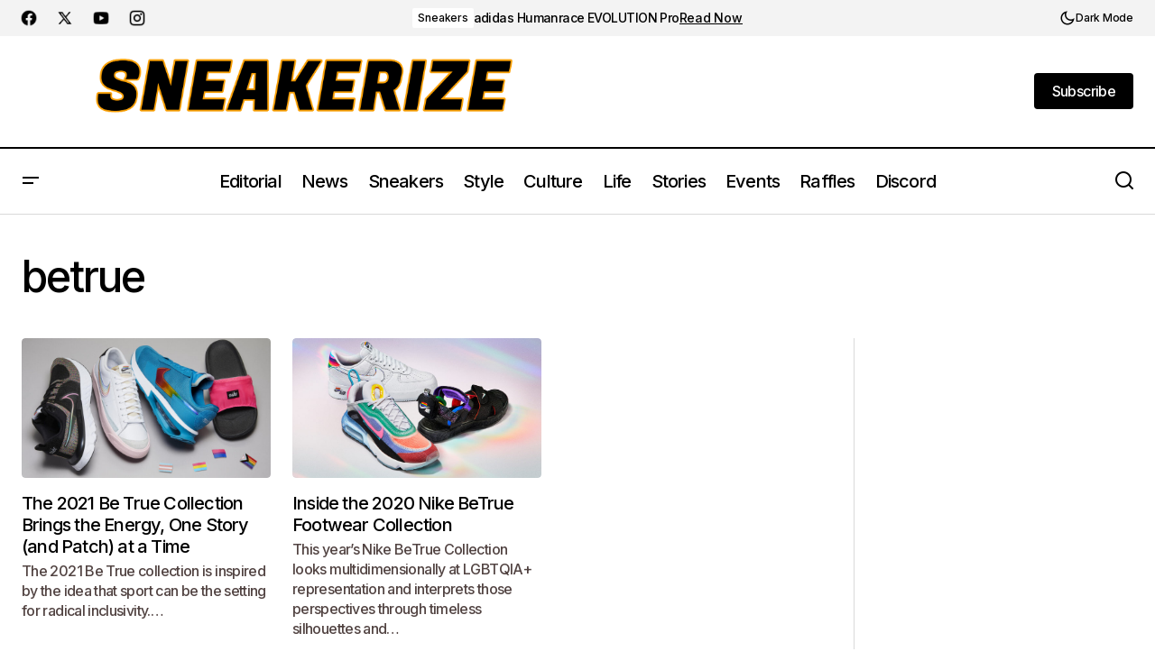

--- FILE ---
content_type: text/html; charset=UTF-8
request_url: https://sneakerize.gr/tag/betrue/
body_size: 26727
content:
<!doctype html>
<html lang="en-US">
<head>
	<meta charset="UTF-8" />
	<meta name="viewport" content="width=device-width, initial-scale=1" />
	<link rel="profile" href="https://gmpg.org/xfn/11" />
	<script async src="https://pagead2.googlesyndication.com/pagead/js/adsbygoogle.js?client=ca-pub-8736039632139343"
     crossorigin="anonymous"></script>
	<meta name='robots' content='index, follow, max-image-preview:large, max-snippet:-1, max-video-preview:-1' />
<!-- Google tag (gtag.js) consent mode dataLayer added by Site Kit -->
<script id="google_gtagjs-js-consent-mode-data-layer">
window.dataLayer = window.dataLayer || [];function gtag(){dataLayer.push(arguments);}
gtag('consent', 'default', {"ad_personalization":"denied","ad_storage":"denied","ad_user_data":"denied","analytics_storage":"denied","functionality_storage":"denied","security_storage":"denied","personalization_storage":"denied","region":["AT","BE","BG","CH","CY","CZ","DE","DK","EE","ES","FI","FR","GB","GR","HR","HU","IE","IS","IT","LI","LT","LU","LV","MT","NL","NO","PL","PT","RO","SE","SI","SK"],"wait_for_update":500});
window._googlesitekitConsentCategoryMap = {"statistics":["analytics_storage"],"marketing":["ad_storage","ad_user_data","ad_personalization"],"functional":["functionality_storage","security_storage"],"preferences":["personalization_storage"]};
window._googlesitekitConsents = {"ad_personalization":"denied","ad_storage":"denied","ad_user_data":"denied","analytics_storage":"denied","functionality_storage":"denied","security_storage":"denied","personalization_storage":"denied","region":["AT","BE","BG","CH","CY","CZ","DE","DK","EE","ES","FI","FR","GB","GR","HR","HU","IE","IS","IT","LI","LT","LU","LV","MT","NL","NO","PL","PT","RO","SE","SI","SK"],"wait_for_update":500};
</script>
<!-- End Google tag (gtag.js) consent mode dataLayer added by Site Kit -->

	<!-- This site is optimized with the Yoast SEO plugin v26.8 - https://yoast.com/product/yoast-seo-wordpress/ -->
	<title>betrue Archives - sneakerize.gr</title>
	<link rel="canonical" href="https://sneakerize.gr/tag/betrue/" />
	<meta property="og:locale" content="en_US" />
	<meta property="og:type" content="article" />
	<meta property="og:title" content="betrue Archives - sneakerize.gr" />
	<meta property="og:url" content="https://sneakerize.gr/tag/betrue/" />
	<meta property="og:site_name" content="sneakerize.gr" />
	<meta property="og:image" content="https://sneakerize.gr/wp-content/uploads/2023/05/Sneakerize.gr_linkedin_cover.png" />
	<meta property="og:image:width" content="1536" />
	<meta property="og:image:height" content="396" />
	<meta property="og:image:type" content="image/png" />
	<meta name="twitter:card" content="summary_large_image" />
	<meta name="twitter:site" content="@sneakerize" />
	<script type="application/ld+json" class="yoast-schema-graph">{"@context":"https://schema.org","@graph":[{"@type":"CollectionPage","@id":"https://sneakerize.gr/tag/betrue/","url":"https://sneakerize.gr/tag/betrue/","name":"betrue Archives - sneakerize.gr","isPartOf":{"@id":"https://sneakerize.gr/#website"},"primaryImageOfPage":{"@id":"https://sneakerize.gr/tag/betrue/#primaryimage"},"image":{"@id":"https://sneakerize.gr/tag/betrue/#primaryimage"},"thumbnailUrl":"https://sneakerize.gr/wp-content/uploads/2021/06/NikeNews_BETRUE2021_Footwear_Group_102592.jpg","breadcrumb":{"@id":"https://sneakerize.gr/tag/betrue/#breadcrumb"},"inLanguage":"en-US"},{"@type":"ImageObject","inLanguage":"en-US","@id":"https://sneakerize.gr/tag/betrue/#primaryimage","url":"https://sneakerize.gr/wp-content/uploads/2021/06/NikeNews_BETRUE2021_Footwear_Group_102592.jpg","contentUrl":"https://sneakerize.gr/wp-content/uploads/2021/06/NikeNews_BETRUE2021_Footwear_Group_102592.jpg","width":1600,"height":900},{"@type":"BreadcrumbList","@id":"https://sneakerize.gr/tag/betrue/#breadcrumb","itemListElement":[{"@type":"ListItem","position":1,"name":"Home","item":"https://sneakerize.gr/"},{"@type":"ListItem","position":2,"name":"betrue"}]},{"@type":"WebSite","@id":"https://sneakerize.gr/#website","url":"https://sneakerize.gr/","name":"sneakerize.gr","description":"The ultimate destination for sneakers and streetwear enthusiasts in Greece","publisher":{"@id":"https://sneakerize.gr/#organization"},"potentialAction":[{"@type":"SearchAction","target":{"@type":"EntryPoint","urlTemplate":"https://sneakerize.gr/?s={search_term_string}"},"query-input":{"@type":"PropertyValueSpecification","valueRequired":true,"valueName":"search_term_string"}}],"inLanguage":"en-US"},{"@type":"Organization","@id":"https://sneakerize.gr/#organization","name":"Sneakerize.gr","url":"https://sneakerize.gr/","logo":{"@type":"ImageObject","inLanguage":"en-US","@id":"https://sneakerize.gr/#/schema/logo/image/","url":"","contentUrl":"","caption":"Sneakerize.gr"},"image":{"@id":"https://sneakerize.gr/#/schema/logo/image/"},"sameAs":["https://www.facebook.com/sneakerize.gr","https://x.com/sneakerize","https://www.instagram.com/sneakerize.gr/","https://www.linkedin.com/company/sneakerize-gr/","https://www.youtube.com/channel/UC0L_dZh5WPbtB14bMHYk1HA?view_as=subscriber"]}]}</script>
	<!-- / Yoast SEO plugin. -->


<link rel='dns-prefetch' href='//pagead2.googlesyndication.com' />
<link rel='dns-prefetch' href='//fonts.googleapis.com' />
<link rel='dns-prefetch' href='//www.googletagmanager.com' />
<link rel='dns-prefetch' href='//fundingchoicesmessages.google.com' />
<link href='https://fonts.gstatic.com' crossorigin rel='preconnect' />
<link rel="alternate" type="application/rss+xml" title="sneakerize.gr &raquo; Feed" href="https://sneakerize.gr/feed/" />
<link rel="alternate" type="application/rss+xml" title="sneakerize.gr &raquo; Comments Feed" href="https://sneakerize.gr/comments/feed/" />
<link rel="alternate" type="application/rss+xml" title="sneakerize.gr &raquo; betrue Tag Feed" href="https://sneakerize.gr/tag/betrue/feed/" />
<style id='wp-img-auto-sizes-contain-inline-css'>
img:is([sizes=auto i],[sizes^="auto," i]){contain-intrinsic-size:3000px 1500px}
/*# sourceURL=wp-img-auto-sizes-contain-inline-css */
</style>
<link rel='stylesheet' id='formidable-css' href='//sneakerize.gr/wp-content/plugins/formidable/css/formidableforms.css?ver=114525' media='all' />
<style id='wp-emoji-styles-inline-css'>

	img.wp-smiley, img.emoji {
		display: inline !important;
		border: none !important;
		box-shadow: none !important;
		height: 1em !important;
		width: 1em !important;
		margin: 0 0.07em !important;
		vertical-align: -0.1em !important;
		background: none !important;
		padding: 0 !important;
	}
/*# sourceURL=wp-emoji-styles-inline-css */
</style>
<link rel='stylesheet' id='wp-block-library-css' href='//sneakerize.gr/wp-includes/css/dist/block-library/style.min.css?ver=6.9' media='all' />
<style id='classic-theme-styles-inline-css'>
/*! This file is auto-generated */
.wp-block-button__link{color:#fff;background-color:#32373c;border-radius:9999px;box-shadow:none;text-decoration:none;padding:calc(.667em + 2px) calc(1.333em + 2px);font-size:1.125em}.wp-block-file__button{background:#32373c;color:#fff;text-decoration:none}
/*# sourceURL=/wp-includes/css/classic-themes.min.css */
</style>
<style id='global-styles-inline-css'>
:root{--wp--preset--aspect-ratio--square: 1;--wp--preset--aspect-ratio--4-3: 4/3;--wp--preset--aspect-ratio--3-4: 3/4;--wp--preset--aspect-ratio--3-2: 3/2;--wp--preset--aspect-ratio--2-3: 2/3;--wp--preset--aspect-ratio--16-9: 16/9;--wp--preset--aspect-ratio--9-16: 9/16;--wp--preset--color--black: #000000;--wp--preset--color--cyan-bluish-gray: #abb8c3;--wp--preset--color--white: #FFFFFF;--wp--preset--color--pale-pink: #f78da7;--wp--preset--color--vivid-red: #cf2e2e;--wp--preset--color--luminous-vivid-orange: #ff6900;--wp--preset--color--luminous-vivid-amber: #fcb900;--wp--preset--color--light-green-cyan: #7bdcb5;--wp--preset--color--vivid-green-cyan: #00d084;--wp--preset--color--pale-cyan-blue: #8ed1fc;--wp--preset--color--vivid-cyan-blue: #0693e3;--wp--preset--color--vivid-purple: #9b51e0;--wp--preset--color--blue: #59BACC;--wp--preset--color--green: #58AD69;--wp--preset--color--orange: #FFBC49;--wp--preset--color--red: #e32c26;--wp--preset--color--gray-50: #f8f9fa;--wp--preset--color--gray-100: #f8f9fb;--wp--preset--color--gray-200: #E0E0E0;--wp--preset--color--primary: #000000;--wp--preset--color--secondary: rgba(22,3,0,0.74);--wp--preset--color--layout: #F3F3F3;--wp--preset--color--border: #D9D9D9;--wp--preset--gradient--vivid-cyan-blue-to-vivid-purple: linear-gradient(135deg,rgb(6,147,227) 0%,rgb(155,81,224) 100%);--wp--preset--gradient--light-green-cyan-to-vivid-green-cyan: linear-gradient(135deg,rgb(122,220,180) 0%,rgb(0,208,130) 100%);--wp--preset--gradient--luminous-vivid-amber-to-luminous-vivid-orange: linear-gradient(135deg,rgb(252,185,0) 0%,rgb(255,105,0) 100%);--wp--preset--gradient--luminous-vivid-orange-to-vivid-red: linear-gradient(135deg,rgb(255,105,0) 0%,rgb(207,46,46) 100%);--wp--preset--gradient--very-light-gray-to-cyan-bluish-gray: linear-gradient(135deg,rgb(238,238,238) 0%,rgb(169,184,195) 100%);--wp--preset--gradient--cool-to-warm-spectrum: linear-gradient(135deg,rgb(74,234,220) 0%,rgb(151,120,209) 20%,rgb(207,42,186) 40%,rgb(238,44,130) 60%,rgb(251,105,98) 80%,rgb(254,248,76) 100%);--wp--preset--gradient--blush-light-purple: linear-gradient(135deg,rgb(255,206,236) 0%,rgb(152,150,240) 100%);--wp--preset--gradient--blush-bordeaux: linear-gradient(135deg,rgb(254,205,165) 0%,rgb(254,45,45) 50%,rgb(107,0,62) 100%);--wp--preset--gradient--luminous-dusk: linear-gradient(135deg,rgb(255,203,112) 0%,rgb(199,81,192) 50%,rgb(65,88,208) 100%);--wp--preset--gradient--pale-ocean: linear-gradient(135deg,rgb(255,245,203) 0%,rgb(182,227,212) 50%,rgb(51,167,181) 100%);--wp--preset--gradient--electric-grass: linear-gradient(135deg,rgb(202,248,128) 0%,rgb(113,206,126) 100%);--wp--preset--gradient--midnight: linear-gradient(135deg,rgb(2,3,129) 0%,rgb(40,116,252) 100%);--wp--preset--font-size--small: 13px;--wp--preset--font-size--medium: 20px;--wp--preset--font-size--large: 36px;--wp--preset--font-size--x-large: 42px;--wp--preset--spacing--20: 0.44rem;--wp--preset--spacing--30: 0.67rem;--wp--preset--spacing--40: 1rem;--wp--preset--spacing--50: 1.5rem;--wp--preset--spacing--60: 2.25rem;--wp--preset--spacing--70: 3.38rem;--wp--preset--spacing--80: 5.06rem;--wp--preset--shadow--natural: 6px 6px 9px rgba(0, 0, 0, 0.2);--wp--preset--shadow--deep: 12px 12px 50px rgba(0, 0, 0, 0.4);--wp--preset--shadow--sharp: 6px 6px 0px rgba(0, 0, 0, 0.2);--wp--preset--shadow--outlined: 6px 6px 0px -3px rgb(255, 255, 255), 6px 6px rgb(0, 0, 0);--wp--preset--shadow--crisp: 6px 6px 0px rgb(0, 0, 0);}:root :where(.is-layout-flow) > :first-child{margin-block-start: 0;}:root :where(.is-layout-flow) > :last-child{margin-block-end: 0;}:root :where(.is-layout-flow) > *{margin-block-start: 24px;margin-block-end: 0;}:root :where(.is-layout-constrained) > :first-child{margin-block-start: 0;}:root :where(.is-layout-constrained) > :last-child{margin-block-end: 0;}:root :where(.is-layout-constrained) > *{margin-block-start: 24px;margin-block-end: 0;}:root :where(.is-layout-flex){gap: 24px;}:root :where(.is-layout-grid){gap: 24px;}body .is-layout-flex{display: flex;}.is-layout-flex{flex-wrap: wrap;align-items: center;}.is-layout-flex > :is(*, div){margin: 0;}body .is-layout-grid{display: grid;}.is-layout-grid > :is(*, div){margin: 0;}.has-black-color{color: var(--wp--preset--color--black) !important;}.has-cyan-bluish-gray-color{color: var(--wp--preset--color--cyan-bluish-gray) !important;}.has-white-color{color: var(--wp--preset--color--white) !important;}.has-pale-pink-color{color: var(--wp--preset--color--pale-pink) !important;}.has-vivid-red-color{color: var(--wp--preset--color--vivid-red) !important;}.has-luminous-vivid-orange-color{color: var(--wp--preset--color--luminous-vivid-orange) !important;}.has-luminous-vivid-amber-color{color: var(--wp--preset--color--luminous-vivid-amber) !important;}.has-light-green-cyan-color{color: var(--wp--preset--color--light-green-cyan) !important;}.has-vivid-green-cyan-color{color: var(--wp--preset--color--vivid-green-cyan) !important;}.has-pale-cyan-blue-color{color: var(--wp--preset--color--pale-cyan-blue) !important;}.has-vivid-cyan-blue-color{color: var(--wp--preset--color--vivid-cyan-blue) !important;}.has-vivid-purple-color{color: var(--wp--preset--color--vivid-purple) !important;}.has-blue-color{color: var(--wp--preset--color--blue) !important;}.has-green-color{color: var(--wp--preset--color--green) !important;}.has-orange-color{color: var(--wp--preset--color--orange) !important;}.has-red-color{color: var(--wp--preset--color--red) !important;}.has-gray-50-color{color: var(--wp--preset--color--gray-50) !important;}.has-gray-100-color{color: var(--wp--preset--color--gray-100) !important;}.has-gray-200-color{color: var(--wp--preset--color--gray-200) !important;}.has-primary-color{color: var(--wp--preset--color--primary) !important;}.has-secondary-color{color: var(--wp--preset--color--secondary) !important;}.has-layout-color{color: var(--wp--preset--color--layout) !important;}.has-border-color{color: var(--wp--preset--color--border) !important;}.has-black-background-color{background-color: var(--wp--preset--color--black) !important;}.has-cyan-bluish-gray-background-color{background-color: var(--wp--preset--color--cyan-bluish-gray) !important;}.has-white-background-color{background-color: var(--wp--preset--color--white) !important;}.has-pale-pink-background-color{background-color: var(--wp--preset--color--pale-pink) !important;}.has-vivid-red-background-color{background-color: var(--wp--preset--color--vivid-red) !important;}.has-luminous-vivid-orange-background-color{background-color: var(--wp--preset--color--luminous-vivid-orange) !important;}.has-luminous-vivid-amber-background-color{background-color: var(--wp--preset--color--luminous-vivid-amber) !important;}.has-light-green-cyan-background-color{background-color: var(--wp--preset--color--light-green-cyan) !important;}.has-vivid-green-cyan-background-color{background-color: var(--wp--preset--color--vivid-green-cyan) !important;}.has-pale-cyan-blue-background-color{background-color: var(--wp--preset--color--pale-cyan-blue) !important;}.has-vivid-cyan-blue-background-color{background-color: var(--wp--preset--color--vivid-cyan-blue) !important;}.has-vivid-purple-background-color{background-color: var(--wp--preset--color--vivid-purple) !important;}.has-blue-background-color{background-color: var(--wp--preset--color--blue) !important;}.has-green-background-color{background-color: var(--wp--preset--color--green) !important;}.has-orange-background-color{background-color: var(--wp--preset--color--orange) !important;}.has-red-background-color{background-color: var(--wp--preset--color--red) !important;}.has-gray-50-background-color{background-color: var(--wp--preset--color--gray-50) !important;}.has-gray-100-background-color{background-color: var(--wp--preset--color--gray-100) !important;}.has-gray-200-background-color{background-color: var(--wp--preset--color--gray-200) !important;}.has-primary-background-color{background-color: var(--wp--preset--color--primary) !important;}.has-secondary-background-color{background-color: var(--wp--preset--color--secondary) !important;}.has-layout-background-color{background-color: var(--wp--preset--color--layout) !important;}.has-border-background-color{background-color: var(--wp--preset--color--border) !important;}.has-black-border-color{border-color: var(--wp--preset--color--black) !important;}.has-cyan-bluish-gray-border-color{border-color: var(--wp--preset--color--cyan-bluish-gray) !important;}.has-white-border-color{border-color: var(--wp--preset--color--white) !important;}.has-pale-pink-border-color{border-color: var(--wp--preset--color--pale-pink) !important;}.has-vivid-red-border-color{border-color: var(--wp--preset--color--vivid-red) !important;}.has-luminous-vivid-orange-border-color{border-color: var(--wp--preset--color--luminous-vivid-orange) !important;}.has-luminous-vivid-amber-border-color{border-color: var(--wp--preset--color--luminous-vivid-amber) !important;}.has-light-green-cyan-border-color{border-color: var(--wp--preset--color--light-green-cyan) !important;}.has-vivid-green-cyan-border-color{border-color: var(--wp--preset--color--vivid-green-cyan) !important;}.has-pale-cyan-blue-border-color{border-color: var(--wp--preset--color--pale-cyan-blue) !important;}.has-vivid-cyan-blue-border-color{border-color: var(--wp--preset--color--vivid-cyan-blue) !important;}.has-vivid-purple-border-color{border-color: var(--wp--preset--color--vivid-purple) !important;}.has-blue-border-color{border-color: var(--wp--preset--color--blue) !important;}.has-green-border-color{border-color: var(--wp--preset--color--green) !important;}.has-orange-border-color{border-color: var(--wp--preset--color--orange) !important;}.has-red-border-color{border-color: var(--wp--preset--color--red) !important;}.has-gray-50-border-color{border-color: var(--wp--preset--color--gray-50) !important;}.has-gray-100-border-color{border-color: var(--wp--preset--color--gray-100) !important;}.has-gray-200-border-color{border-color: var(--wp--preset--color--gray-200) !important;}.has-primary-border-color{border-color: var(--wp--preset--color--primary) !important;}.has-secondary-border-color{border-color: var(--wp--preset--color--secondary) !important;}.has-layout-border-color{border-color: var(--wp--preset--color--layout) !important;}.has-border-border-color{border-color: var(--wp--preset--color--border) !important;}.has-vivid-cyan-blue-to-vivid-purple-gradient-background{background: var(--wp--preset--gradient--vivid-cyan-blue-to-vivid-purple) !important;}.has-light-green-cyan-to-vivid-green-cyan-gradient-background{background: var(--wp--preset--gradient--light-green-cyan-to-vivid-green-cyan) !important;}.has-luminous-vivid-amber-to-luminous-vivid-orange-gradient-background{background: var(--wp--preset--gradient--luminous-vivid-amber-to-luminous-vivid-orange) !important;}.has-luminous-vivid-orange-to-vivid-red-gradient-background{background: var(--wp--preset--gradient--luminous-vivid-orange-to-vivid-red) !important;}.has-very-light-gray-to-cyan-bluish-gray-gradient-background{background: var(--wp--preset--gradient--very-light-gray-to-cyan-bluish-gray) !important;}.has-cool-to-warm-spectrum-gradient-background{background: var(--wp--preset--gradient--cool-to-warm-spectrum) !important;}.has-blush-light-purple-gradient-background{background: var(--wp--preset--gradient--blush-light-purple) !important;}.has-blush-bordeaux-gradient-background{background: var(--wp--preset--gradient--blush-bordeaux) !important;}.has-luminous-dusk-gradient-background{background: var(--wp--preset--gradient--luminous-dusk) !important;}.has-pale-ocean-gradient-background{background: var(--wp--preset--gradient--pale-ocean) !important;}.has-electric-grass-gradient-background{background: var(--wp--preset--gradient--electric-grass) !important;}.has-midnight-gradient-background{background: var(--wp--preset--gradient--midnight) !important;}.has-small-font-size{font-size: var(--wp--preset--font-size--small) !important;}.has-medium-font-size{font-size: var(--wp--preset--font-size--medium) !important;}.has-large-font-size{font-size: var(--wp--preset--font-size--large) !important;}.has-x-large-font-size{font-size: var(--wp--preset--font-size--x-large) !important;}
:root :where(.wp-block-pullquote){font-size: 1.5em;line-height: 1.6;}
/*# sourceURL=global-styles-inline-css */
</style>
<link rel='stylesheet' id='mc4wp-form-basic-css' href='//sneakerize.gr/wp-content/plugins/mailchimp-for-wp/assets/css/form-basic.css?ver=4.11.1' media='all' />
<style id='cs-elementor-editor-inline-css'>
:root {  --cs-desktop-container: 1448px; --cs-laptop-container: 1200px; --cs-tablet-container: 992px; --cs-mobile-container: 576px; }
/*# sourceURL=cs-elementor-editor-inline-css */
</style>
<link rel='stylesheet' id='flick-css' href='//sneakerize.gr/wp-content/plugins/mailchimp/assets/css/flick/flick.css?ver=2.0.1' media='all' />
<link rel='stylesheet' id='mailchimp_sf_main_css-css' href='//sneakerize.gr/wp-content/plugins/mailchimp/assets/css/frontend.css?ver=2.0.1' media='all' />
<link rel='stylesheet' id='csco-styles-css' href='//sneakerize.gr/wp-content/themes/maag/style.css?ver=1.0.7' media='all' />
<style id='csco-styles-inline-css'>

:root {
	/* Base Font */
	--cs-font-base-family: Inter;
	--cs-font-base-size: 1rem;
	--cs-font-base-weight: 400;
	--cs-font-base-style: normal;
	--cs-font-base-letter-spacing: normal;
	--cs-font-base-line-height: 1.5;

	/* Primary Font */
	--cs-font-primary-family: Inter;
	--cs-font-primary-size: 1rem;
	--cs-font-primary-weight: 500;
	--cs-font-primary-style: normal;
	--cs-font-primary-letter-spacing: -0.04em;
	--cs-font-primary-text-transform: none;
	--cs-font-primary-line-height: 1.4;

	/* Secondary Font */
	--cs-font-secondary-family: Inter;
	--cs-font-secondary-size: 0.75rem;
	--cs-font-secondary-weight: 500;
	--cs-font-secondary-style: normal;
	--cs-font-secondary-letter-spacing: -0.02em;
	--cs-font-secondary-text-transform: none;
	--cs-font-secondary-line-height: 1.2;

	/* Section Headings Font */
	--cs-font-section-headings-family: Inter;
	--cs-font-section-headings-size: 1rem;
	--cs-font-section-headings-weight: 500;
	--cs-font-section-headings-style: normal;
	--cs-font-section-headings-letter-spacing: -0.04em;
	--cs-font-section-headings-text-transform: none;
	--cs-font-section-headings-line-height: 1.2;

	/* Post Title Font Size */
	--cs-font-post-title-family: Inter;
	--cs-font-post-title-weight: 500;
	--cs-font-post-title-size: 3rem;
	--cs-font-post-title-letter-spacing: -0.04em;
	--cs-font-post-title-text-transform: none;
	--cs-font-post-title-line-height: 1.2;

	/* Post Subbtitle */
	--cs-font-post-subtitle-family: Inter;
	--cs-font-post-subtitle-weight: 500;
	--cs-font-post-subtitle-size: 1rem;
	--cs-font-post-subtitle-letter-spacing: -0.04em;
	--cs-font-post-subtitle-line-height: 1.4;

	/* Post Category Font */
	--cs-font-category-family: Inter;
	--cs-font-category-size: 0.75rem;
	--cs-font-category-weight: 500;
	--cs-font-category-style: normal;
	--cs-font-category-letter-spacing: -0.02em;
	--cs-font-category-text-transform: none;
	--cs-font-category-line-height: 1.2;

	/* Post Meta Font */
	--cs-font-post-meta-family: Inter;
	--cs-font-post-meta-size: 0.75rem;
	--cs-font-post-meta-weight: 500;
	--cs-font-post-meta-style: normal;
	--cs-font-post-meta-letter-spacing: -0.02em;
	--cs-font-post-meta-text-transform: none;
	--cs-font-post-meta-line-height: 1.2;

	/* Post Content */
	--cs-font-post-content-family: Inter;
	--cs-font-post-content-weight: 400;
	--cs-font-post-content-size: 1.25rem;
	--cs-font-post-content-letter-spacing: normal;
	--cs-font-post-content-line-height: 1.8;

	/* Input Font */
	--cs-font-input-family: Inter;
	--cs-font-input-size: 0.875rem;
	--cs-font-input-weight: 500;
	--cs-font-input-style: normal;
	--cs-font-input-line-height: 1.4;
	--cs-font-input-letter-spacing: -0.04em;
	--cs-font-input-text-transform: none;

	/* Entry Title Font Size */
	--cs-font-entry-title-family: Inter;
	--cs-font-entry-title-weight: 500;
	--cs-font-entry-title-style: normal;
	--cs-font-entry-title-letter-spacing: -0.04em;
	--cs-font-entry-title-line-height: 1.2;
	--cs-font-entry-title-text-transform: none;

	/* Entry Excerpt */
	--cs-font-entry-excerpt-family: Inter;
	--cs-font-entry-excerpt-weight: 500;
	--cs-font-entry-excerpt-size: 1rem;
	--cs-font-entry-excerpt-letter-spacing: -0.04em;
	--cs-font-entry-excerpt-line-height: 1.4;

	/* Logos --------------- */

	/* Main Logo */
	--cs-font-main-logo-family: Inter;
	--cs-font-main-logo-size: 1.375rem;
	--cs-font-main-logo-weight: 700;
	--cs-font-main-logo-style: normal;
	--cs-font-main-logo-letter-spacing: -0.02em;
	--cs-font-main-logo-text-transform: none;

	/* Mobile Logo */
	--cs-font-mobile-logo-family: Inter;
	--cs-font-mobile-logo-size: 1.375rem;
	--cs-font-mobile-logo-weight: 700;
	--cs-font-mobile-logo-style: normal;
	--cs-font-mobile-logo-letter-spacing: -0.02em;
	--cs-font-mobile-logo-text-transform: none;

	/* Footer Logo */
	--cs-font-footer-logo-family: Inter;
	--cs-font-footer-logo-size: 1.375rem;
	--cs-font-footer-logo-weight: 700;
	--cs-font-footer-logo-style: normal;
	--cs-font-footer-logo-letter-spacing: -0.02em;
	--cs-font-footer-logo-text-transform: none;

	/* Headings --------------- */

	/* Headings */
	--cs-font-headings-family: Inter;
	--cs-font-headings-weight: 500;
	--cs-font-headings-style: normal;
	--cs-font-headings-line-height: 1.2;
	--cs-font-headings-letter-spacing: -0.04em;
	--cs-font-headings-text-transform: none;

	/* Menu Font --------------- */

	/* Menu */
	/* Used for main top level menu elements. */
	--cs-font-menu-family: Inter;
	--cs-font-menu-size: 1.25rem;
	--cs-font-menu-weight: 500;
	--cs-font-menu-style: normal;
	--cs-font-menu-letter-spacing: -0.04em;
	--cs-font-menu-text-transform: none;
	--cs-font-menu-line-height: 1.2;

	/* Submenu Font */
	/* Used for submenu elements. */
	--cs-font-submenu-family: Inter;
	--cs-font-submenu-size: 1rem;
	--cs-font-submenu-weight: 500;
	--cs-font-submenu-style: normal;
	--cs-font-submenu-letter-spacing: -0.04em;
	--cs-font-submenu-text-transform: none;
	--cs-font-submenu-line-height: 1.4;

	/* Footer Menu */
	--cs-font-footer-menu-family: Inter;
	--cs-font-footer-menu-size: 1rem;
	--cs-font-footer-menu-weight: 500;
	--cs-font-footer-menu-style: normal;
	--cs-font-footer-menu-letter-spacing: -0.04em;
	--cs-font-footer-menu-text-transform: none;
	--cs-font-footer-menu-line-height: 1.4;

	/* Footer Submenu Font */
	--cs-font-footer-submenu-family: Inter;
	--cs-font-footer-submenu-size: 1rem;
	--cs-font-footer-submenu-weight: 500;
	--cs-font-footer-submenu-style: normal;
	--cs-font-footer-submenu-letter-spacing: -0.04em;
	--cs-font-footer-submenu-text-transform: none;
	--cs-font-footer-submenu-line-height: 1.2;

	/* Bottombar Menu Font */
	--cs-font-bottombar-menu-family: Inter;
	--cs-font-bottombar-menu-size: 1rem;
	--cs-font-bottombar-menu-weight: 500;
	--cs-font-bottombar-menu-style: normal;
	--cs-font-bottombar-menu-letter-spacing: -0.04em;
	--cs-font-bottombar-menu-text-transform: none;
	--cs-font-bottombar-menu-line-height: 1.2;
}

/*# sourceURL=csco-styles-inline-css */
</style>
<link rel='stylesheet' id='01500fd70e1a19a34cc65adef18dc806-css' href='//fonts.googleapis.com/css?family=Inter%3A400%2C400i%2C700%2C700i%2C500%2C500i%2C800%2C800i&#038;subset=latin%2Clatin-ext%2Ccyrillic%2Ccyrillic-ext%2Cvietnamese&#038;display=swap&#038;ver=1.0.7' media='all' />
<style id='cs-customizer-output-styles-inline-css'>
:root{--cs-light-site-background:#FFFFFF;--cs-dark-site-background:#161616;--cs-light-header-background:#FFFFFF;--cs-dark-header-background:#161616;--cs-light-header-submenu-background:#FFFFFF;--cs-dark-header-submenu-background:#161616;--cs-light-header-topbar-background:#F3F3F3;--cs-dark-header-topbar-background:#232323;--cs-light-footer-background:#FFFFFF;--cs-dark-footer-background:#161616;--cs-light-offcanvas-background:#FFFFFF;--cs-dark-offcanvas-background:#161616;--cs-light-layout-background:#F3F3F3;--cs-dark-layout-background:#232323;--cs-light-primary-color:#000000;--cs-dark-primary-color:#FFFFFF;--cs-light-secondary-color:rgba(22,3,0,0.74);--cs-dark-secondary-color:#CDCDCD;--cs-light-accent-color:#000000;--cs-dark-accent-color:#ffffff;--cs-light-button-background:#000000;--cs-dark-button-background:#3e3e3e;--cs-light-button-color:#FFFFFF;--cs-dark-button-color:#FFFFFF;--cs-light-button-hover-background:#000000;--cs-dark-button-hover-background:#3e3e3e;--cs-light-button-hover-color:#FFFFFF;--cs-dark-button-hover-color:#FFFFFF;--cs-light-border-color:#D9D9D9;--cs-dark-border-color:#343434;--cs-light-overlay-background:#161616;--cs-dark-overlay-background:#161616;--cs-layout-elements-border-radius:4px;--cs-thumbnail-border-radius:4px;--cs-tag-border-radius:2px;--cs-input-border-radius:4px;--cs-button-border-radius:4px;--cs-heading-1-font-size:3rem;--cs-heading-2-font-size:2rem;--cs-heading-3-font-size:1.5rem;--cs-heading-4-font-size:1.25rem;--cs-heading-5-font-size:1rem;--cs-heading-6-font-size:0.875rem;--cs-header-initial-height:72px;--cs-header-height:72px;--cs-header-topbar-height:143px;--cs-header-border-width:1px;}:root, [data-scheme="light"]{--cs-light-overlay-background-rgb:22,22,22;}:root, [data-scheme="dark"]{--cs-dark-overlay-background-rgb:22,22,22;}.cs-header-bottombar{--cs-header-bottombar-alignment:flex-start;}.cs-posts-area__home.cs-posts-area__grid{--cs-posts-area-grid-columns:3;--cs-posts-area-grid-column-gap:24px;}.cs-posts-area__home{--cs-posts-area-grid-row-gap:48px;--cs-entry-title-font-size:1.25rem;}.cs-posts-area__archive.cs-posts-area__grid{--cs-posts-area-grid-columns:3;--cs-posts-area-grid-column-gap:24px;}.cs-posts-area__archive{--cs-posts-area-grid-row-gap:48px;--cs-entry-title-font-size:1.25rem;}.cs-posts-area__read-next{--cs-entry-title-font-size:1.25rem;}.cs-search__post-area{--cs-entry-title-font-size:1.25rem;}.cs-burger-menu__post-area{--cs-entry-title-font-size:1.25rem;}.woocommerce-loop-product__title{--cs-entry-title-font-size:1.25rem;}.wc-block-grid__product-title{--cs-entry-title-font-size:1.25rem;}.cs-banner-archive-inside{--cs-banner-label-alignment:left;}.cs-banner-archive-after{--cs-banner-label-alignment:left;}.cs-banner-post-after{--cs-banner-label-alignment:left;}@media (max-width: 1199.98px){.cs-posts-area__home.cs-posts-area__grid{--cs-posts-area-grid-columns:2;--cs-posts-area-grid-column-gap:24px;}.cs-posts-area__home{--cs-posts-area-grid-row-gap:48px;--cs-entry-title-font-size:1.25rem;}.cs-posts-area__archive.cs-posts-area__grid{--cs-posts-area-grid-columns:3;--cs-posts-area-grid-column-gap:24px;}.cs-posts-area__archive{--cs-posts-area-grid-row-gap:48px;--cs-entry-title-font-size:1.25rem;}.cs-posts-area__read-next{--cs-entry-title-font-size:1.25rem;}.cs-search__post-area{--cs-entry-title-font-size:1.25rem;}.cs-burger-menu__post-area{--cs-entry-title-font-size:1.25rem;}.woocommerce-loop-product__title{--cs-entry-title-font-size:1.25rem;}.wc-block-grid__product-title{--cs-entry-title-font-size:1.25rem;}}@media (max-width: 991.98px){.cs-posts-area__home.cs-posts-area__grid{--cs-posts-area-grid-columns:2;--cs-posts-area-grid-column-gap:24px;}.cs-posts-area__home{--cs-posts-area-grid-row-gap:32px;--cs-entry-title-font-size:1.25rem;}.cs-posts-area__archive.cs-posts-area__grid{--cs-posts-area-grid-columns:3;--cs-posts-area-grid-column-gap:24px;}.cs-posts-area__archive{--cs-posts-area-grid-row-gap:32px;--cs-entry-title-font-size:1.25rem;}.cs-posts-area__read-next{--cs-entry-title-font-size:1.25rem;}.cs-search__post-area{--cs-entry-title-font-size:1.25rem;}.cs-burger-menu__post-area{--cs-entry-title-font-size:1.25rem;}.woocommerce-loop-product__title{--cs-entry-title-font-size:1.25rem;}.wc-block-grid__product-title{--cs-entry-title-font-size:1.25rem;}}@media (max-width: 767.98px){.cs-posts-area__home.cs-posts-area__grid{--cs-posts-area-grid-columns:1;--cs-posts-area-grid-column-gap:24px;}.cs-posts-area__home{--cs-posts-area-grid-row-gap:32px;--cs-entry-title-font-size:1.125rem;}.cs-posts-area__archive.cs-posts-area__grid{--cs-posts-area-grid-columns:1;--cs-posts-area-grid-column-gap:24px;}.cs-posts-area__archive{--cs-posts-area-grid-row-gap:32px;--cs-entry-title-font-size:1.125rem;}.cs-posts-area__read-next{--cs-entry-title-font-size:1.125rem;}.cs-search__post-area{--cs-entry-title-font-size:1.125rem;}.cs-burger-menu__post-area{--cs-entry-title-font-size:1.125rem;}.woocommerce-loop-product__title{--cs-entry-title-font-size:1.125rem;}.wc-block-grid__product-title{--cs-entry-title-font-size:1.125rem;}}
/*# sourceURL=cs-customizer-output-styles-inline-css */
</style>
<script src="//sneakerize.gr/wp-content/plugins/wp-letsencrypt-ssl/admin/js/jsredirect.js?ver=7.8.5.8" id="wpen-jsredirect-js"></script>
<script src="//sneakerize.gr/wp-includes/js/jquery/jquery.min.js?ver=3.7.1" id="jquery-core-js"></script>
<script src="//sneakerize.gr/wp-includes/js/jquery/jquery-migrate.min.js?ver=3.4.1" id="jquery-migrate-js"></script>
<script src="//pagead2.googlesyndication.com/pagead/js/adsbygoogle.js?ver=6.9" id="csco_adsense-js"></script>
<link rel="https://api.w.org/" href="https://sneakerize.gr/wp-json/" /><link rel="alternate" title="JSON" type="application/json" href="https://sneakerize.gr/wp-json/wp/v2/tags/889" /><link rel="EditURI" type="application/rsd+xml" title="RSD" href="https://sneakerize.gr/xmlrpc.php?rsd" />
<meta name="generator" content="WordPress 6.9" />
<meta name="generator" content="Site Kit by Google 1.170.0" />
<!-- Google AdSense meta tags added by Site Kit -->
<meta name="google-adsense-platform-account" content="ca-host-pub-2644536267352236">
<meta name="google-adsense-platform-domain" content="sitekit.withgoogle.com">
<!-- End Google AdSense meta tags added by Site Kit -->
<meta name="generator" content="Elementor 3.34.2; features: e_font_icon_svg, additional_custom_breakpoints; settings: css_print_method-external, google_font-enabled, font_display-auto">

<!-- Meta Pixel Code -->
<script type='text/javascript'>
!function(f,b,e,v,n,t,s){if(f.fbq)return;n=f.fbq=function(){n.callMethod?
n.callMethod.apply(n,arguments):n.queue.push(arguments)};if(!f._fbq)f._fbq=n;
n.push=n;n.loaded=!0;n.version='2.0';n.queue=[];t=b.createElement(e);t.async=!0;
t.src=v;s=b.getElementsByTagName(e)[0];s.parentNode.insertBefore(t,s)}(window,
document,'script','https://connect.facebook.net/en_US/fbevents.js');
</script>
<!-- End Meta Pixel Code -->
<script type='text/javascript'>var url = window.location.origin + '?ob=open-bridge';
            fbq('set', 'openbridge', '376641876182260', url);
fbq('init', '376641876182260', {}, {
    "agent": "wordpress-6.9-4.1.5"
})</script><script type='text/javascript'>
    fbq('track', 'PageView', []);
  </script>			<style>
				.e-con.e-parent:nth-of-type(n+4):not(.e-lazyloaded):not(.e-no-lazyload),
				.e-con.e-parent:nth-of-type(n+4):not(.e-lazyloaded):not(.e-no-lazyload) * {
					background-image: none !important;
				}
				@media screen and (max-height: 1024px) {
					.e-con.e-parent:nth-of-type(n+3):not(.e-lazyloaded):not(.e-no-lazyload),
					.e-con.e-parent:nth-of-type(n+3):not(.e-lazyloaded):not(.e-no-lazyload) * {
						background-image: none !important;
					}
				}
				@media screen and (max-height: 640px) {
					.e-con.e-parent:nth-of-type(n+2):not(.e-lazyloaded):not(.e-no-lazyload),
					.e-con.e-parent:nth-of-type(n+2):not(.e-lazyloaded):not(.e-no-lazyload) * {
						background-image: none !important;
					}
				}
			</style>
			
<!-- Google Tag Manager snippet added by Site Kit -->
<script>
			( function( w, d, s, l, i ) {
				w[l] = w[l] || [];
				w[l].push( {'gtm.start': new Date().getTime(), event: 'gtm.js'} );
				var f = d.getElementsByTagName( s )[0],
					j = d.createElement( s ), dl = l != 'dataLayer' ? '&l=' + l : '';
				j.async = true;
				j.src = 'https://www.googletagmanager.com/gtm.js?id=' + i + dl;
				f.parentNode.insertBefore( j, f );
			} )( window, document, 'script', 'dataLayer', 'GTM-NBQK4BK' );
			
</script>

<!-- End Google Tag Manager snippet added by Site Kit -->

<!-- Google AdSense snippet added by Site Kit -->
<script async src="https://pagead2.googlesyndication.com/pagead/js/adsbygoogle.js?client=ca-pub-8736039632139343&amp;host=ca-host-pub-2644536267352236" crossorigin="anonymous"></script>

<!-- End Google AdSense snippet added by Site Kit -->

<!-- Google AdSense Ad Blocking Recovery snippet added by Site Kit -->
<script async src="https://fundingchoicesmessages.google.com/i/pub-8736039632139343?ers=1" nonce="1H2DbnSLyhXHEuZE2OHrHQ"></script><script nonce="1H2DbnSLyhXHEuZE2OHrHQ">(function() {function signalGooglefcPresent() {if (!window.frames['googlefcPresent']) {if (document.body) {const iframe = document.createElement('iframe'); iframe.style = 'width: 0; height: 0; border: none; z-index: -1000; left: -1000px; top: -1000px;'; iframe.style.display = 'none'; iframe.name = 'googlefcPresent'; document.body.appendChild(iframe);} else {setTimeout(signalGooglefcPresent, 0);}}}signalGooglefcPresent();})();</script>
<!-- End Google AdSense Ad Blocking Recovery snippet added by Site Kit -->

<!-- Google AdSense Ad Blocking Recovery Error Protection snippet added by Site Kit -->
<script>(function(){'use strict';function aa(a){var b=0;return function(){return b<a.length?{done:!1,value:a[b++]}:{done:!0}}}var ba="function"==typeof Object.defineProperties?Object.defineProperty:function(a,b,c){if(a==Array.prototype||a==Object.prototype)return a;a[b]=c.value;return a};
function ca(a){a=["object"==typeof globalThis&&globalThis,a,"object"==typeof window&&window,"object"==typeof self&&self,"object"==typeof global&&global];for(var b=0;b<a.length;++b){var c=a[b];if(c&&c.Math==Math)return c}throw Error("Cannot find global object");}var da=ca(this);function k(a,b){if(b)a:{var c=da;a=a.split(".");for(var d=0;d<a.length-1;d++){var e=a[d];if(!(e in c))break a;c=c[e]}a=a[a.length-1];d=c[a];b=b(d);b!=d&&null!=b&&ba(c,a,{configurable:!0,writable:!0,value:b})}}
function ea(a){return a.raw=a}function m(a){var b="undefined"!=typeof Symbol&&Symbol.iterator&&a[Symbol.iterator];if(b)return b.call(a);if("number"==typeof a.length)return{next:aa(a)};throw Error(String(a)+" is not an iterable or ArrayLike");}function fa(a){for(var b,c=[];!(b=a.next()).done;)c.push(b.value);return c}var ha="function"==typeof Object.create?Object.create:function(a){function b(){}b.prototype=a;return new b},n;
if("function"==typeof Object.setPrototypeOf)n=Object.setPrototypeOf;else{var q;a:{var ia={a:!0},ja={};try{ja.__proto__=ia;q=ja.a;break a}catch(a){}q=!1}n=q?function(a,b){a.__proto__=b;if(a.__proto__!==b)throw new TypeError(a+" is not extensible");return a}:null}var ka=n;
function r(a,b){a.prototype=ha(b.prototype);a.prototype.constructor=a;if(ka)ka(a,b);else for(var c in b)if("prototype"!=c)if(Object.defineProperties){var d=Object.getOwnPropertyDescriptor(b,c);d&&Object.defineProperty(a,c,d)}else a[c]=b[c];a.A=b.prototype}function la(){for(var a=Number(this),b=[],c=a;c<arguments.length;c++)b[c-a]=arguments[c];return b}k("Number.MAX_SAFE_INTEGER",function(){return 9007199254740991});
k("Number.isFinite",function(a){return a?a:function(b){return"number"!==typeof b?!1:!isNaN(b)&&Infinity!==b&&-Infinity!==b}});k("Number.isInteger",function(a){return a?a:function(b){return Number.isFinite(b)?b===Math.floor(b):!1}});k("Number.isSafeInteger",function(a){return a?a:function(b){return Number.isInteger(b)&&Math.abs(b)<=Number.MAX_SAFE_INTEGER}});
k("Math.trunc",function(a){return a?a:function(b){b=Number(b);if(isNaN(b)||Infinity===b||-Infinity===b||0===b)return b;var c=Math.floor(Math.abs(b));return 0>b?-c:c}});k("Object.is",function(a){return a?a:function(b,c){return b===c?0!==b||1/b===1/c:b!==b&&c!==c}});k("Array.prototype.includes",function(a){return a?a:function(b,c){var d=this;d instanceof String&&(d=String(d));var e=d.length;c=c||0;for(0>c&&(c=Math.max(c+e,0));c<e;c++){var f=d[c];if(f===b||Object.is(f,b))return!0}return!1}});
k("String.prototype.includes",function(a){return a?a:function(b,c){if(null==this)throw new TypeError("The 'this' value for String.prototype.includes must not be null or undefined");if(b instanceof RegExp)throw new TypeError("First argument to String.prototype.includes must not be a regular expression");return-1!==this.indexOf(b,c||0)}});/*

 Copyright The Closure Library Authors.
 SPDX-License-Identifier: Apache-2.0
*/
var t=this||self;function v(a){return a};var w,x;a:{for(var ma=["CLOSURE_FLAGS"],y=t,z=0;z<ma.length;z++)if(y=y[ma[z]],null==y){x=null;break a}x=y}var na=x&&x[610401301];w=null!=na?na:!1;var A,oa=t.navigator;A=oa?oa.userAgentData||null:null;function B(a){return w?A?A.brands.some(function(b){return(b=b.brand)&&-1!=b.indexOf(a)}):!1:!1}function C(a){var b;a:{if(b=t.navigator)if(b=b.userAgent)break a;b=""}return-1!=b.indexOf(a)};function D(){return w?!!A&&0<A.brands.length:!1}function E(){return D()?B("Chromium"):(C("Chrome")||C("CriOS"))&&!(D()?0:C("Edge"))||C("Silk")};var pa=D()?!1:C("Trident")||C("MSIE");!C("Android")||E();E();C("Safari")&&(E()||(D()?0:C("Coast"))||(D()?0:C("Opera"))||(D()?0:C("Edge"))||(D()?B("Microsoft Edge"):C("Edg/"))||D()&&B("Opera"));var qa={},F=null;var ra="undefined"!==typeof Uint8Array,sa=!pa&&"function"===typeof btoa;function G(){return"function"===typeof BigInt};var H=0,I=0;function ta(a){var b=0>a;a=Math.abs(a);var c=a>>>0;a=Math.floor((a-c)/4294967296);b&&(c=m(ua(c,a)),b=c.next().value,a=c.next().value,c=b);H=c>>>0;I=a>>>0}function va(a,b){b>>>=0;a>>>=0;if(2097151>=b)var c=""+(4294967296*b+a);else G()?c=""+(BigInt(b)<<BigInt(32)|BigInt(a)):(c=(a>>>24|b<<8)&16777215,b=b>>16&65535,a=(a&16777215)+6777216*c+6710656*b,c+=8147497*b,b*=2,1E7<=a&&(c+=Math.floor(a/1E7),a%=1E7),1E7<=c&&(b+=Math.floor(c/1E7),c%=1E7),c=b+wa(c)+wa(a));return c}
function wa(a){a=String(a);return"0000000".slice(a.length)+a}function ua(a,b){b=~b;a?a=~a+1:b+=1;return[a,b]};var J;J="function"===typeof Symbol&&"symbol"===typeof Symbol()?Symbol():void 0;var xa=J?function(a,b){a[J]|=b}:function(a,b){void 0!==a.g?a.g|=b:Object.defineProperties(a,{g:{value:b,configurable:!0,writable:!0,enumerable:!1}})},K=J?function(a){return a[J]|0}:function(a){return a.g|0},L=J?function(a){return a[J]}:function(a){return a.g},M=J?function(a,b){a[J]=b;return a}:function(a,b){void 0!==a.g?a.g=b:Object.defineProperties(a,{g:{value:b,configurable:!0,writable:!0,enumerable:!1}});return a};function ya(a,b){M(b,(a|0)&-14591)}function za(a,b){M(b,(a|34)&-14557)}
function Aa(a){a=a>>14&1023;return 0===a?536870912:a};var N={},Ba={};function Ca(a){return!(!a||"object"!==typeof a||a.g!==Ba)}function Da(a){return null!==a&&"object"===typeof a&&!Array.isArray(a)&&a.constructor===Object}function P(a,b,c){if(!Array.isArray(a)||a.length)return!1;var d=K(a);if(d&1)return!0;if(!(b&&(Array.isArray(b)?b.includes(c):b.has(c))))return!1;M(a,d|1);return!0}Object.freeze(new function(){});Object.freeze(new function(){});var Ea=/^-?([1-9][0-9]*|0)(\.[0-9]+)?$/;var Q;function Fa(a,b){Q=b;a=new a(b);Q=void 0;return a}
function R(a,b,c){null==a&&(a=Q);Q=void 0;if(null==a){var d=96;c?(a=[c],d|=512):a=[];b&&(d=d&-16760833|(b&1023)<<14)}else{if(!Array.isArray(a))throw Error();d=K(a);if(d&64)return a;d|=64;if(c&&(d|=512,c!==a[0]))throw Error();a:{c=a;var e=c.length;if(e){var f=e-1;if(Da(c[f])){d|=256;b=f-(+!!(d&512)-1);if(1024<=b)throw Error();d=d&-16760833|(b&1023)<<14;break a}}if(b){b=Math.max(b,e-(+!!(d&512)-1));if(1024<b)throw Error();d=d&-16760833|(b&1023)<<14}}}M(a,d);return a};function Ga(a){switch(typeof a){case "number":return isFinite(a)?a:String(a);case "boolean":return a?1:0;case "object":if(a)if(Array.isArray(a)){if(P(a,void 0,0))return}else if(ra&&null!=a&&a instanceof Uint8Array){if(sa){for(var b="",c=0,d=a.length-10240;c<d;)b+=String.fromCharCode.apply(null,a.subarray(c,c+=10240));b+=String.fromCharCode.apply(null,c?a.subarray(c):a);a=btoa(b)}else{void 0===b&&(b=0);if(!F){F={};c="ABCDEFGHIJKLMNOPQRSTUVWXYZabcdefghijklmnopqrstuvwxyz0123456789".split("");d=["+/=",
"+/","-_=","-_.","-_"];for(var e=0;5>e;e++){var f=c.concat(d[e].split(""));qa[e]=f;for(var g=0;g<f.length;g++){var h=f[g];void 0===F[h]&&(F[h]=g)}}}b=qa[b];c=Array(Math.floor(a.length/3));d=b[64]||"";for(e=f=0;f<a.length-2;f+=3){var l=a[f],p=a[f+1];h=a[f+2];g=b[l>>2];l=b[(l&3)<<4|p>>4];p=b[(p&15)<<2|h>>6];h=b[h&63];c[e++]=g+l+p+h}g=0;h=d;switch(a.length-f){case 2:g=a[f+1],h=b[(g&15)<<2]||d;case 1:a=a[f],c[e]=b[a>>2]+b[(a&3)<<4|g>>4]+h+d}a=c.join("")}return a}}return a};function Ha(a,b,c){a=Array.prototype.slice.call(a);var d=a.length,e=b&256?a[d-1]:void 0;d+=e?-1:0;for(b=b&512?1:0;b<d;b++)a[b]=c(a[b]);if(e){b=a[b]={};for(var f in e)Object.prototype.hasOwnProperty.call(e,f)&&(b[f]=c(e[f]))}return a}function Ia(a,b,c,d,e){if(null!=a){if(Array.isArray(a))a=P(a,void 0,0)?void 0:e&&K(a)&2?a:Ja(a,b,c,void 0!==d,e);else if(Da(a)){var f={},g;for(g in a)Object.prototype.hasOwnProperty.call(a,g)&&(f[g]=Ia(a[g],b,c,d,e));a=f}else a=b(a,d);return a}}
function Ja(a,b,c,d,e){var f=d||c?K(a):0;d=d?!!(f&32):void 0;a=Array.prototype.slice.call(a);for(var g=0;g<a.length;g++)a[g]=Ia(a[g],b,c,d,e);c&&c(f,a);return a}function Ka(a){return a.s===N?a.toJSON():Ga(a)};function La(a,b,c){c=void 0===c?za:c;if(null!=a){if(ra&&a instanceof Uint8Array)return b?a:new Uint8Array(a);if(Array.isArray(a)){var d=K(a);if(d&2)return a;b&&(b=0===d||!!(d&32)&&!(d&64||!(d&16)));return b?M(a,(d|34)&-12293):Ja(a,La,d&4?za:c,!0,!0)}a.s===N&&(c=a.h,d=L(c),a=d&2?a:Fa(a.constructor,Ma(c,d,!0)));return a}}function Ma(a,b,c){var d=c||b&2?za:ya,e=!!(b&32);a=Ha(a,b,function(f){return La(f,e,d)});xa(a,32|(c?2:0));return a};function Na(a,b){a=a.h;return Oa(a,L(a),b)}function Oa(a,b,c,d){if(-1===c)return null;if(c>=Aa(b)){if(b&256)return a[a.length-1][c]}else{var e=a.length;if(d&&b&256&&(d=a[e-1][c],null!=d))return d;b=c+(+!!(b&512)-1);if(b<e)return a[b]}}function Pa(a,b,c,d,e){var f=Aa(b);if(c>=f||e){var g=b;if(b&256)e=a[a.length-1];else{if(null==d)return;e=a[f+(+!!(b&512)-1)]={};g|=256}e[c]=d;c<f&&(a[c+(+!!(b&512)-1)]=void 0);g!==b&&M(a,g)}else a[c+(+!!(b&512)-1)]=d,b&256&&(a=a[a.length-1],c in a&&delete a[c])}
function Qa(a,b){var c=Ra;var d=void 0===d?!1:d;var e=a.h;var f=L(e),g=Oa(e,f,b,d);if(null!=g&&"object"===typeof g&&g.s===N)c=g;else if(Array.isArray(g)){var h=K(g),l=h;0===l&&(l|=f&32);l|=f&2;l!==h&&M(g,l);c=new c(g)}else c=void 0;c!==g&&null!=c&&Pa(e,f,b,c,d);e=c;if(null==e)return e;a=a.h;f=L(a);f&2||(g=e,c=g.h,h=L(c),g=h&2?Fa(g.constructor,Ma(c,h,!1)):g,g!==e&&(e=g,Pa(a,f,b,e,d)));return e}function Sa(a,b){a=Na(a,b);return null==a||"string"===typeof a?a:void 0}
function Ta(a,b){var c=void 0===c?0:c;a=Na(a,b);if(null!=a)if(b=typeof a,"number"===b?Number.isFinite(a):"string"!==b?0:Ea.test(a))if("number"===typeof a){if(a=Math.trunc(a),!Number.isSafeInteger(a)){ta(a);b=H;var d=I;if(a=d&2147483648)b=~b+1>>>0,d=~d>>>0,0==b&&(d=d+1>>>0);b=4294967296*d+(b>>>0);a=a?-b:b}}else if(b=Math.trunc(Number(a)),Number.isSafeInteger(b))a=String(b);else{if(b=a.indexOf("."),-1!==b&&(a=a.substring(0,b)),!("-"===a[0]?20>a.length||20===a.length&&-922337<Number(a.substring(0,7)):
19>a.length||19===a.length&&922337>Number(a.substring(0,6)))){if(16>a.length)ta(Number(a));else if(G())a=BigInt(a),H=Number(a&BigInt(4294967295))>>>0,I=Number(a>>BigInt(32)&BigInt(4294967295));else{b=+("-"===a[0]);I=H=0;d=a.length;for(var e=b,f=(d-b)%6+b;f<=d;e=f,f+=6)e=Number(a.slice(e,f)),I*=1E6,H=1E6*H+e,4294967296<=H&&(I+=Math.trunc(H/4294967296),I>>>=0,H>>>=0);b&&(b=m(ua(H,I)),a=b.next().value,b=b.next().value,H=a,I=b)}a=H;b=I;b&2147483648?G()?a=""+(BigInt(b|0)<<BigInt(32)|BigInt(a>>>0)):(b=
m(ua(a,b)),a=b.next().value,b=b.next().value,a="-"+va(a,b)):a=va(a,b)}}else a=void 0;return null!=a?a:c}function S(a,b){a=Sa(a,b);return null!=a?a:""};function T(a,b,c){this.h=R(a,b,c)}T.prototype.toJSON=function(){return Ua(this,Ja(this.h,Ka,void 0,void 0,!1),!0)};T.prototype.s=N;T.prototype.toString=function(){return Ua(this,this.h,!1).toString()};
function Ua(a,b,c){var d=a.constructor.v,e=L(c?a.h:b);a=b.length;if(!a)return b;var f;if(Da(c=b[a-1])){a:{var g=c;var h={},l=!1,p;for(p in g)if(Object.prototype.hasOwnProperty.call(g,p)){var u=g[p];if(Array.isArray(u)){var jb=u;if(P(u,d,+p)||Ca(u)&&0===u.size)u=null;u!=jb&&(l=!0)}null!=u?h[p]=u:l=!0}if(l){for(var O in h){g=h;break a}g=null}}g!=c&&(f=!0);a--}for(p=+!!(e&512)-1;0<a;a--){O=a-1;c=b[O];O-=p;if(!(null==c||P(c,d,O)||Ca(c)&&0===c.size))break;var kb=!0}if(!f&&!kb)return b;b=Array.prototype.slice.call(b,
0,a);g&&b.push(g);return b};function Va(a){return function(b){if(null==b||""==b)b=new a;else{b=JSON.parse(b);if(!Array.isArray(b))throw Error(void 0);xa(b,32);b=Fa(a,b)}return b}};function Wa(a){this.h=R(a)}r(Wa,T);var Xa=Va(Wa);var U;function V(a){this.g=a}V.prototype.toString=function(){return this.g+""};var Ya={};function Za(a){if(void 0===U){var b=null;var c=t.trustedTypes;if(c&&c.createPolicy){try{b=c.createPolicy("goog#html",{createHTML:v,createScript:v,createScriptURL:v})}catch(d){t.console&&t.console.error(d.message)}U=b}else U=b}a=(b=U)?b.createScriptURL(a):a;return new V(a,Ya)};function $a(){return Math.floor(2147483648*Math.random()).toString(36)+Math.abs(Math.floor(2147483648*Math.random())^Date.now()).toString(36)};function ab(a,b){b=String(b);"application/xhtml+xml"===a.contentType&&(b=b.toLowerCase());return a.createElement(b)}function bb(a){this.g=a||t.document||document};/*

 SPDX-License-Identifier: Apache-2.0
*/
function cb(a,b){a.src=b instanceof V&&b.constructor===V?b.g:"type_error:TrustedResourceUrl";var c,d;(c=(b=null==(d=(c=(a.ownerDocument&&a.ownerDocument.defaultView||window).document).querySelector)?void 0:d.call(c,"script[nonce]"))?b.nonce||b.getAttribute("nonce")||"":"")&&a.setAttribute("nonce",c)};function db(a){a=void 0===a?document:a;return a.createElement("script")};function eb(a,b,c,d,e,f){try{var g=a.g,h=db(g);h.async=!0;cb(h,b);g.head.appendChild(h);h.addEventListener("load",function(){e();d&&g.head.removeChild(h)});h.addEventListener("error",function(){0<c?eb(a,b,c-1,d,e,f):(d&&g.head.removeChild(h),f())})}catch(l){f()}};var fb=t.atob("aHR0cHM6Ly93d3cuZ3N0YXRpYy5jb20vaW1hZ2VzL2ljb25zL21hdGVyaWFsL3N5c3RlbS8xeC93YXJuaW5nX2FtYmVyXzI0ZHAucG5n"),gb=t.atob("WW91IGFyZSBzZWVpbmcgdGhpcyBtZXNzYWdlIGJlY2F1c2UgYWQgb3Igc2NyaXB0IGJsb2NraW5nIHNvZnR3YXJlIGlzIGludGVyZmVyaW5nIHdpdGggdGhpcyBwYWdlLg=="),hb=t.atob("RGlzYWJsZSBhbnkgYWQgb3Igc2NyaXB0IGJsb2NraW5nIHNvZnR3YXJlLCB0aGVuIHJlbG9hZCB0aGlzIHBhZ2Uu");function ib(a,b,c){this.i=a;this.u=b;this.o=c;this.g=null;this.j=[];this.m=!1;this.l=new bb(this.i)}
function lb(a){if(a.i.body&&!a.m){var b=function(){mb(a);t.setTimeout(function(){nb(a,3)},50)};eb(a.l,a.u,2,!0,function(){t[a.o]||b()},b);a.m=!0}}
function mb(a){for(var b=W(1,5),c=0;c<b;c++){var d=X(a);a.i.body.appendChild(d);a.j.push(d)}b=X(a);b.style.bottom="0";b.style.left="0";b.style.position="fixed";b.style.width=W(100,110).toString()+"%";b.style.zIndex=W(2147483544,2147483644).toString();b.style.backgroundColor=ob(249,259,242,252,219,229);b.style.boxShadow="0 0 12px #888";b.style.color=ob(0,10,0,10,0,10);b.style.display="flex";b.style.justifyContent="center";b.style.fontFamily="Roboto, Arial";c=X(a);c.style.width=W(80,85).toString()+
"%";c.style.maxWidth=W(750,775).toString()+"px";c.style.margin="24px";c.style.display="flex";c.style.alignItems="flex-start";c.style.justifyContent="center";d=ab(a.l.g,"IMG");d.className=$a();d.src=fb;d.alt="Warning icon";d.style.height="24px";d.style.width="24px";d.style.paddingRight="16px";var e=X(a),f=X(a);f.style.fontWeight="bold";f.textContent=gb;var g=X(a);g.textContent=hb;Y(a,e,f);Y(a,e,g);Y(a,c,d);Y(a,c,e);Y(a,b,c);a.g=b;a.i.body.appendChild(a.g);b=W(1,5);for(c=0;c<b;c++)d=X(a),a.i.body.appendChild(d),
a.j.push(d)}function Y(a,b,c){for(var d=W(1,5),e=0;e<d;e++){var f=X(a);b.appendChild(f)}b.appendChild(c);c=W(1,5);for(d=0;d<c;d++)e=X(a),b.appendChild(e)}function W(a,b){return Math.floor(a+Math.random()*(b-a))}function ob(a,b,c,d,e,f){return"rgb("+W(Math.max(a,0),Math.min(b,255)).toString()+","+W(Math.max(c,0),Math.min(d,255)).toString()+","+W(Math.max(e,0),Math.min(f,255)).toString()+")"}function X(a){a=ab(a.l.g,"DIV");a.className=$a();return a}
function nb(a,b){0>=b||null!=a.g&&0!==a.g.offsetHeight&&0!==a.g.offsetWidth||(pb(a),mb(a),t.setTimeout(function(){nb(a,b-1)},50))}function pb(a){for(var b=m(a.j),c=b.next();!c.done;c=b.next())(c=c.value)&&c.parentNode&&c.parentNode.removeChild(c);a.j=[];(b=a.g)&&b.parentNode&&b.parentNode.removeChild(b);a.g=null};function qb(a,b,c,d,e){function f(l){document.body?g(document.body):0<l?t.setTimeout(function(){f(l-1)},e):b()}function g(l){l.appendChild(h);t.setTimeout(function(){h?(0!==h.offsetHeight&&0!==h.offsetWidth?b():a(),h.parentNode&&h.parentNode.removeChild(h)):a()},d)}var h=rb(c);f(3)}function rb(a){var b=document.createElement("div");b.className=a;b.style.width="1px";b.style.height="1px";b.style.position="absolute";b.style.left="-10000px";b.style.top="-10000px";b.style.zIndex="-10000";return b};function Ra(a){this.h=R(a)}r(Ra,T);function sb(a){this.h=R(a)}r(sb,T);var tb=Va(sb);function ub(a){var b=la.apply(1,arguments);if(0===b.length)return Za(a[0]);for(var c=a[0],d=0;d<b.length;d++)c+=encodeURIComponent(b[d])+a[d+1];return Za(c)};function vb(a){if(!a)return null;a=Sa(a,4);var b;null===a||void 0===a?b=null:b=Za(a);return b};var wb=ea([""]),xb=ea([""]);function yb(a,b){this.m=a;this.o=new bb(a.document);this.g=b;this.j=S(this.g,1);this.u=vb(Qa(this.g,2))||ub(wb);this.i=!1;b=vb(Qa(this.g,13))||ub(xb);this.l=new ib(a.document,b,S(this.g,12))}yb.prototype.start=function(){zb(this)};
function zb(a){Ab(a);eb(a.o,a.u,3,!1,function(){a:{var b=a.j;var c=t.btoa(b);if(c=t[c]){try{var d=Xa(t.atob(c))}catch(e){b=!1;break a}b=b===Sa(d,1)}else b=!1}b?Z(a,S(a.g,14)):(Z(a,S(a.g,8)),lb(a.l))},function(){qb(function(){Z(a,S(a.g,7));lb(a.l)},function(){return Z(a,S(a.g,6))},S(a.g,9),Ta(a.g,10),Ta(a.g,11))})}function Z(a,b){a.i||(a.i=!0,a=new a.m.XMLHttpRequest,a.open("GET",b,!0),a.send())}function Ab(a){var b=t.btoa(a.j);a.m[b]&&Z(a,S(a.g,5))};(function(a,b){t[a]=function(){var c=la.apply(0,arguments);t[a]=function(){};b.call.apply(b,[null].concat(c instanceof Array?c:fa(m(c))))}})("__h82AlnkH6D91__",function(a){"function"===typeof window.atob&&(new yb(window,tb(window.atob(a)))).start()});}).call(this);

window.__h82AlnkH6D91__("[base64]/[base64]/[base64]/[base64]");</script>
<!-- End Google AdSense Ad Blocking Recovery Error Protection snippet added by Site Kit -->
<link rel="icon" href="https://sneakerize.gr/wp-content/uploads/2018/04/cropped-MINI-LOGO1-32x32.png" sizes="32x32" />
<link rel="icon" href="https://sneakerize.gr/wp-content/uploads/2018/04/cropped-MINI-LOGO1-192x192.png" sizes="192x192" />
<link rel="apple-touch-icon" href="https://sneakerize.gr/wp-content/uploads/2018/04/cropped-MINI-LOGO1-180x180.png" />
<meta name="msapplication-TileImage" content="https://sneakerize.gr/wp-content/uploads/2018/04/cropped-MINI-LOGO1-270x270.png" />

</head>

<body class="archive tag tag-betrue tag-889 wp-embed-responsive wp-theme-maag cs-page-layout-right cs-navbar-smart-enabled cs-sticky-sidebar-enabled cs-stick-last elementor-default elementor-kit-23379" data-scheme='auto'>

<div class="cs-wrapper">

			<!-- Google Tag Manager (noscript) snippet added by Site Kit -->
		<noscript>
			<iframe src="https://www.googletagmanager.com/ns.html?id=GTM-NBQK4BK" height="0" width="0" style="display:none;visibility:hidden"></iframe>
		</noscript>
		<!-- End Google Tag Manager (noscript) snippet added by Site Kit -->
		
<!-- Meta Pixel Code -->
<noscript>
<img height="1" width="1" style="display:none" alt="fbpx"
src="https://www.facebook.com/tr?id=376641876182260&ev=PageView&noscript=1" />
</noscript>
<!-- End Meta Pixel Code -->

	
	<div class="cs-site-overlay"></div>

	<div class="cs-offcanvas" data-scheme="auto" data-l="light" data-d="dark">

		<div class="cs-offcanvas__header">
			
			<div class="cs-offcanvas__close-toggle" role="button" aria-label="Close mobile menu button">
				<i class="cs-icon cs-icon-x"></i>
			</div>

					<div role="button" class="cs-header__toggle-labeled cs-header__toggle-labeled cs-header__scheme-toggle cs-site-scheme-toggle" aria-label="Scheme Toggle">
			<span class="cs-header__scheme-toggle-icons">
				<i class="cs-header__scheme-toggle-icon cs-icon cs-icon-light-mode"></i>
				<i class="cs-header__scheme-toggle-icon cs-icon cs-icon-dark-mode"></i>
			</span>
			<span class="cs-header__toggle-label">
				<span class="cs-display-only-light">Dark Mode</span>
				<span class="cs-display-only-dark">Light Mode</span>
			</span>
		</div>
		
					</div>

		<aside class="cs-offcanvas__sidebar">
			<div class="cs-offcanvas__inner cs-offcanvas__area cs-widget-area cs-container">

				<div class="widget widget_nav_menu"><div class="menu-cat-based-container"><ul id="menu-cat-based" class="menu"><li id="menu-item-27857" class="menu-item menu-item-type-taxonomy menu-item-object-category menu-item-27857"><a href="https://sneakerize.gr/category/editorial/">Editorial</a></li>
<li id="menu-item-27856" class="menu-item menu-item-type-taxonomy menu-item-object-category menu-item-27856"><a href="https://sneakerize.gr/category/news/">News</a></li>
<li id="menu-item-18073" class="menu-item menu-item-type-taxonomy menu-item-object-category menu-item-18073"><a href="https://sneakerize.gr/category/sneaker-news-from-sneakerize-gr/">Sneakers</a></li>
<li id="menu-item-18074" class="menu-item menu-item-type-taxonomy menu-item-object-category menu-item-18074"><a href="https://sneakerize.gr/category/style-news-from-sneakerize-gr/">Style</a></li>
<li id="menu-item-18077" class="menu-item menu-item-type-taxonomy menu-item-object-category menu-item-18077"><a href="https://sneakerize.gr/category/culture-news-from-sneakerize-gr/">Culture</a></li>
<li id="menu-item-27858" class="menu-item menu-item-type-taxonomy menu-item-object-category menu-item-27858"><a href="https://sneakerize.gr/category/lifestyle-news-from-sneakerize-gr/">Life</a></li>
<li id="menu-item-18075" class="menu-item menu-item-type-taxonomy menu-item-object-category menu-item-18075"><a href="https://sneakerize.gr/category/top-stories-from-sneakerize-gr/">Stories</a></li>
<li id="menu-item-18076" class="menu-item menu-item-type-taxonomy menu-item-object-category menu-item-18076"><a href="https://sneakerize.gr/category/events-archives-of-sneakerize-gr/">Events</a></li>
<li id="menu-item-18080" class="menu-item menu-item-type-taxonomy menu-item-object-category menu-item-18080"><a href="https://sneakerize.gr/category/raffles-from-sneakerize-gr-blog/">Raffles</a></li>
<li id="menu-item-18081" class="menu-item menu-item-type-post_type menu-item-object-page menu-item-18081"><a href="https://sneakerize.gr/join-sneakerize-gr-discord-server/">Discord</a></li>
</ul></div></div><div class="widget block-42 widget_block"></div>
				<div class="cs-offcanvas__bottombar">
																	<div class="cs-subscribe">
			<div class="cs-subscribe__content">

									<div class="cs-subscribe__header">
						<h2 class="cs-subscribe__heading">
							Keep Up to Date with the Most Important News						</h2>
					</div>
				
									<form class="cs-subscribe__form" action="https://sneakerize.gr/subscibe-to-sneakerize-gr-newsletter/" method="post" name="mc-embedded-subscribe-form" class="validate" target="_blank" novalidate="novalidate">
						<div class="cs-form-group cs-subscribe__form-group" data-scheme="light">
							<label for="EMAIL">
								E-mail							</label>
							<input type="email" placeholder="E-mail" name="EMAIL" required>
							<button type="submit" value="Subscribe" aria-label="Subscribe" name="subscribe" class="cs-button-animated">
								<i class="cs-icon cs-icon-send"></i>
								<span>
									<span>Subscribe</span>
									<span>Subscribe</span>
								</span>
							</button>
						</div>
						<div class="cs-subscribe__form-response clear" id="mce-responses">
							<div class="response" id="mce-error-response" style="display:none"></div>
							<div class="response" id="mce-success-response" style="display:none"></div>
						</div>

													<div class="cs-subscribe__form-description">
								By pressing the Subscribe button, you confirm that you have read and are agreeing to our <a href="https://sneakerize.gr/privacy-policy/">Privacy Policy</a> and <a href="https://sneakerize.gr/terms-of-use/">Terms of Use</a>							</div>
											</form>
				
			</div>
		</div>
						</div>
			</div>
		</aside>

	</div>
	
	<div id="page" class="cs-site">

		
		<div class="cs-site-inner">

			
			
<div class="cs-header-topbar cs-header-topbar-one">

			<div class="cs-header-topbar__top" data-scheme="auto" data-l="light" data-d="dark">
			<div class="cs-container">
				<div class="cs-header-topbar__inner">
											<div class="cs-header__col cs-col-left">
									<div class="cs-social">
							<a class="cs-social__link" href="https://web.facebook.com/sneakerize.gr" target="_blank">
					<img src="https://sneakerize.gr/wp-content/uploads/2024/11/icon-facebook-0001.webp"  alt="Facebook"  srcset="https://sneakerize.gr/wp-content/uploads/2024/11/icon-facebook-0001.webp 1x, https://sneakerize.gr/wp-content/uploads/2024/11/icon-facebook-0001@2x.webp 2x" >				</a>
										<a class="cs-social__link" href="https://x.com/sneakerize" target="_blank">
					<img src="https://sneakerize.gr/wp-content/uploads/2024/11/icon-x-0001.webp"  alt="Twitter"  srcset="https://sneakerize.gr/wp-content/uploads/2024/11/icon-x-0001.webp 1x, https://sneakerize.gr/wp-content/uploads/2024/11/icon-x-0001@2x.webp 2x" >				</a>
										<a class="cs-social__link" href="https://www.youtube.com/@sneakerizegr" target="_blank">
					<img src="https://sneakerize.gr/wp-content/uploads/2024/11/icon-youtube-0001.webp"  alt="Youtube"  srcset="https://sneakerize.gr/wp-content/uploads/2024/11/icon-youtube-0001.webp 1x, https://sneakerize.gr/wp-content/uploads/2024/11/icon-youtube-0001@2x.webp 2x" >				</a>
										<a class="cs-social__link" href="https://www.instagram.com/sneakerize.gr/" target="_blank">
					<img src="https://sneakerize.gr/wp-content/uploads/2024/11/icon-instagram-0001.webp"  alt="Instagram"  srcset="https://sneakerize.gr/wp-content/uploads/2024/11/icon-instagram-0001.webp 1x, https://sneakerize.gr/wp-content/uploads/2024/11/icon-instagram-0001@2x.webp 2x" >				</a>
								</div>
								</div>
					
								<div class="cs-header__col cs-col-center">
									<div class="cs-header__post">
						<div class="cs-header__post-category">
							<div class="cs-entry__post-meta" ><div class="cs-meta-category"><ul class="post-categories"><li><a href="https://sneakerize.gr/category/sneaker-news-from-sneakerize-gr/">Sneakers</a></li></ul></div></div>						</div>
						<a class="cs-header__post-title" href="https://sneakerize.gr/adidas-humanrace-evolution-pro/">
							adidas Humanrace EVOLUTION Pro						</a>
						<a class="cs-header__post-read-now" href="https://sneakerize.gr/adidas-humanrace-evolution-pro/">
							Read Now						</a>
					</div>
								</div>
			
											<div class="cs-header__col cs-col-right">
							<div class="cs-header__toggles">
										<div role="button" class="cs-header__toggle-labeled cs-header__toggle-labeled cs-header__scheme-toggle cs-site-scheme-toggle" aria-label="Scheme Toggle">
			<span class="cs-header__scheme-toggle-icons">
				<i class="cs-header__scheme-toggle-icon cs-icon cs-icon-light-mode"></i>
				<i class="cs-header__scheme-toggle-icon cs-icon cs-icon-dark-mode"></i>
			</span>
			<span class="cs-header__toggle-label">
				<span class="cs-display-only-light">Dark Mode</span>
				<span class="cs-display-only-dark">Light Mode</span>
			</span>
		</div>
									</div>
						</div>
									</div>
			</div>
		</div>
		<div class="cs-header-topbar__main">
		<div class="cs-container">
			<div class="cs-header-topbar__inner">
								<div class="cs-header__col cs-col-center">
							<div class="cs-logo">
			<a class="cs-header__logo cs-logo-default " href="https://sneakerize.gr/">
				<img src="https://sneakerize.gr/wp-content/uploads/2023/05/main-logo-BO-20-10-1.png"  alt="sneakerize.gr"  width="198.02538787024"  height="52" >			</a>

									<a class="cs-header__logo cs-logo-dark " href="https://sneakerize.gr/">
							<img src="https://sneakerize.gr/wp-content/uploads/2023/05/main-logo-BO-20-10-1.png"  alt="sneakerize.gr"  width="198.02538787024"  height="52" >						</a>
							</div>
						</div>
									<div class="cs-header__col cs-col-right">
									<a class="cs-button cs-button-animated cs-header__custom-button" href="https://sneakerize.gr/subscibe-to-sneakerize-gr-newsletter/" target="_blank">
				<span>
					<span>Subscribe</span>
					<span>Subscribe</span>
				</span>
			</a>
								</div>
							</div>
		</div>
	</div>
</div>

<div class="cs-header-before"></div>

<header class="cs-header cs-header-one cs-header-stretch" data-scheme="auto" data-l="light" data-d="dark">
	<div class="cs-header__outer">
		<div class="cs-container">
			<div class="cs-header__inner cs-header__inner-desktop">
				<div class="cs-header__col cs-col-left">
									<span class="cs-header__burger-toggle " role="button" aria-label="Burger menu button">
					<i class="cs-icon cs-icon-menu"></i>
					<i class="cs-icon cs-icon-x"></i>
				</span>
				<span class="cs-header__offcanvas-toggle " role="button" aria-label="Mobile menu button">
					<i class="cs-icon cs-icon-menu"></i>
				</span>
										<div class="cs-logo cs-logo-mobile">
			<a class="cs-header__logo cs-header__logo-mobile cs-logo-default" href="https://sneakerize.gr/">
				<img src="https://sneakerize.gr/wp-content/uploads/2023/05/main-logo-BO-20-10-1.png"  alt="sneakerize.gr"  width="198.02538787024"  height="52" >			</a>

									<a class="cs-header__logo cs-logo-dark" href="https://sneakerize.gr/">
							<img src="https://sneakerize.gr/wp-content/uploads/2023/05/main-logo-BO-20-10-1.png"  alt="sneakerize.gr"  width="198.02538787024"  height="52" >						</a>
							</div>
						</div>

				<div class="cs-header__col cs-col-center">
					<nav class="cs-header__nav"><ul id="menu-cat-based-1" class="cs-header__nav-inner"><li class="menu-item menu-item-type-taxonomy menu-item-object-category menu-item-27857"><a href="https://sneakerize.gr/category/editorial/"><span><span>Editorial</span></span></a></li>
<li class="menu-item menu-item-type-taxonomy menu-item-object-category menu-item-27856"><a href="https://sneakerize.gr/category/news/"><span><span>News</span></span></a></li>
<li class="menu-item menu-item-type-taxonomy menu-item-object-category menu-item-18073"><a href="https://sneakerize.gr/category/sneaker-news-from-sneakerize-gr/"><span><span>Sneakers</span></span></a></li>
<li class="menu-item menu-item-type-taxonomy menu-item-object-category menu-item-18074"><a href="https://sneakerize.gr/category/style-news-from-sneakerize-gr/"><span><span>Style</span></span></a></li>
<li class="menu-item menu-item-type-taxonomy menu-item-object-category menu-item-18077"><a href="https://sneakerize.gr/category/culture-news-from-sneakerize-gr/"><span><span>Culture</span></span></a></li>
<li class="menu-item menu-item-type-taxonomy menu-item-object-category menu-item-27858"><a href="https://sneakerize.gr/category/lifestyle-news-from-sneakerize-gr/"><span><span>Life</span></span></a></li>
<li class="menu-item menu-item-type-taxonomy menu-item-object-category menu-item-18075"><a href="https://sneakerize.gr/category/top-stories-from-sneakerize-gr/"><span><span>Stories</span></span></a></li>
<li class="menu-item menu-item-type-taxonomy menu-item-object-category menu-item-18076"><a href="https://sneakerize.gr/category/events-archives-of-sneakerize-gr/"><span><span>Events</span></span></a></li>
<li class="menu-item menu-item-type-taxonomy menu-item-object-category menu-item-18080"><a href="https://sneakerize.gr/category/raffles-from-sneakerize-gr-blog/"><span><span>Raffles</span></span></a></li>
<li class="menu-item menu-item-type-post_type menu-item-object-page menu-item-18081"><a href="https://sneakerize.gr/join-sneakerize-gr-discord-server/"><span><span>Discord</span></span></a></li>
</ul></nav>				</div>

				<div class="cs-header__col cs-col-right">
					<div class="cs-header__toggles">
								<div role="button" class="cs-header__toggle cs-header__search-toggle" aria-label="Search">
			<i class="cs-icon cs-icon-search"></i>
		</div>
																			</div>
				</div>
			</div>

			
<div class="cs-header__inner cs-header__inner-mobile">
	<div class="cs-header__col cs-col-left">
						<span class="cs-header__burger-toggle " role="button" aria-label="Burger menu button">
					<i class="cs-icon cs-icon-menu"></i>
					<i class="cs-icon cs-icon-x"></i>
				</span>
				<span class="cs-header__offcanvas-toggle " role="button" aria-label="Mobile menu button">
					<i class="cs-icon cs-icon-menu"></i>
				</span>
				</div>
	<div class="cs-header__col cs-col-center">
				<div class="cs-logo cs-logo-mobile">
			<a class="cs-header__logo cs-header__logo-mobile cs-logo-default" href="https://sneakerize.gr/">
				<img src="https://sneakerize.gr/wp-content/uploads/2023/05/main-logo-BO-20-10-1.png"  alt="sneakerize.gr"  width="198.02538787024"  height="52" >			</a>

									<a class="cs-header__logo cs-logo-dark" href="https://sneakerize.gr/">
							<img src="https://sneakerize.gr/wp-content/uploads/2023/05/main-logo-BO-20-10-1.png"  alt="sneakerize.gr"  width="198.02538787024"  height="52" >						</a>
							</div>
			</div>
	<div class="cs-header__col cs-col-right">
		<div class="cs-header__toggles">
					<div role="button" class="cs-header__toggle cs-header__search-toggle" aria-label="Search">
			<i class="cs-icon cs-icon-search"></i>
		</div>
							</div>
	</div>
</div>
			
<div class="cs-search">
	<div class="cs-search__inner">
		<div class="cs-search__form-container">
							<div class="cs-search__form-header">
					What are You Looking For?				</div>
						
<form role="search" method="get" class="cs-search__form" action="https://sneakerize.gr/">
	<div class="cs-form-group cs-search__form-group" data-scheme="light">
		<label for="s">
			Search		</label>

		<input required class="cs-search__input" type="search" value="" name="s" placeholder="Search" role="searchbox">

		<button class="cs-button-animated cs-search__submit" aria-label="Search" type="submit">
			<i class="cs-icon cs-icon-search"></i>
			<span>
				<span>Search</span>
				<span>Search</span>
			</span>
		</button>
	</div>
</form>
		</div>

					<div class="cs-search__popular cs-entry__post-meta">
				<div class="cs-search__popular-header">
					Popular Searches				</div>
				<ul class="cs-search__popular-categories post-categories">
											<li>
							<a href="https://sneakerize.gr/category/culture-news-from-sneakerize-gr/" rel="category tag">
								Culture							</a>
						</li>
											<li>
							<a href="https://sneakerize.gr/category/editorial/" rel="category tag">
								Editorial							</a>
						</li>
											<li>
							<a href="https://sneakerize.gr/category/events-archives-of-sneakerize-gr/" rel="category tag">
								Events							</a>
						</li>
											<li>
							<a href="https://sneakerize.gr/category/lifestyle-news-from-sneakerize-gr/" rel="category tag">
								Life							</a>
						</li>
											<li>
							<a href="https://sneakerize.gr/category/music-news-from-sneakerize-gr/" rel="category tag">
								Music							</a>
						</li>
											<li>
							<a href="https://sneakerize.gr/category/news/" rel="category tag">
								News							</a>
						</li>
											<li>
							<a href="https://sneakerize.gr/category/raffles-from-sneakerize-gr-blog/" rel="category tag">
								Raffles							</a>
						</li>
											<li>
							<a href="https://sneakerize.gr/category/sneaker-news-from-sneakerize-gr/" rel="category tag">
								Sneakers							</a>
						</li>
											<li>
							<a href="https://sneakerize.gr/category/top-stories-from-sneakerize-gr/" rel="category tag">
								Stories							</a>
						</li>
											<li>
							<a href="https://sneakerize.gr/category/style-news-from-sneakerize-gr/" rel="category tag">
								Style							</a>
						</li>
									</ul>
			</div>
							<div class="cs-posts-area__outer">
									<div class="cs-posts-area__header">
						Trending Now					</div>
								<div class="cs-search__post-area cs-posts-area__main cs-posts-area__grid">
					
<article class="post-30290 post type-post status-publish format-standard has-post-thumbnail category-sneaker-news-from-sneakerize-gr tag-adidas-posts-and-news tag-evo-pro-1 tag-evolution-pro tag-humanrace tag-lightstrike-pro tag-pharrell-williams cs-entry cs-video-wrap">

	<div class="cs-entry__outer">
					<div class="cs-entry__inner cs-entry__thumbnail cs-entry__overlay cs-overlay-ratio cs-ratio-landscape-16-9" data-scheme="inverse">

				<div class="cs-overlay-background">
					<img width="95" height="95" src="https://sneakerize.gr/wp-content/uploads/2026/01/adidas-humanrace-evolution-pro-sneakerize.gr-6-95x95.webp" class="attachment-csco-small size-csco-small wp-post-image" alt="adidas Humanrace EVOLUTION Pro, Sneakerize.gr" decoding="async" srcset="https://sneakerize.gr/wp-content/uploads/2026/01/adidas-humanrace-evolution-pro-sneakerize.gr-6-95x95.webp 95w, https://sneakerize.gr/wp-content/uploads/2026/01/adidas-humanrace-evolution-pro-sneakerize.gr-6-150x150.webp 150w, https://sneakerize.gr/wp-content/uploads/2026/01/adidas-humanrace-evolution-pro-sneakerize.gr-6-190x190.webp 190w" sizes="(max-width: 95px) 100vw, 95px" />					<img fetchpriority="high" width="527" height="297" src="https://sneakerize.gr/wp-content/uploads/2026/01/adidas-humanrace-evolution-pro-sneakerize.gr-6-527x297.webp" class="attachment-csco-thumbnail size-csco-thumbnail wp-post-image" alt="adidas Humanrace EVOLUTION Pro, Sneakerize.gr" decoding="async" srcset="https://sneakerize.gr/wp-content/uploads/2026/01/adidas-humanrace-evolution-pro-sneakerize.gr-6-527x297.webp 527w, https://sneakerize.gr/wp-content/uploads/2026/01/adidas-humanrace-evolution-pro-sneakerize.gr-6-1054x594.webp 1054w, https://sneakerize.gr/wp-content/uploads/2026/01/adidas-humanrace-evolution-pro-sneakerize.gr-6-688x387.webp 688w, https://sneakerize.gr/wp-content/uploads/2026/01/adidas-humanrace-evolution-pro-sneakerize.gr-6-1044x587.webp 1044w" sizes="(max-width: 527px) 100vw, 527px" />				</div>

				
				
				<a class="cs-overlay-link" href="https://sneakerize.gr/adidas-humanrace-evolution-pro/" title="adidas Humanrace EVOLUTION Pro"></a>
			</div>
		
		<div class="cs-entry__inner cs-entry__content">

			<div class="cs-entry__info">
				<h2 class="cs-entry__title"><a href="https://sneakerize.gr/adidas-humanrace-evolution-pro/"><span>adidas Humanrace EVOLUTION Pro</span></a></h2>
							</div>

							<div class="cs-entry__meta">
											<div class="cs-entry__meta-category">
							<div class="cs-entry__post-meta" ><div class="cs-meta-category"><ul class="post-categories"><li><a href="https://sneakerize.gr/category/sneaker-news-from-sneakerize-gr/">Sneakers</a></li></ul></div></div>						</div>
																<div class="cs-entry__meta-content">
															<div class="cs-entry__meta-date">
									<div class="cs-entry__post-meta" ><div class="cs-meta-date">January 21, 2026</div></div>								</div>
																						<div class="cs-entry__meta-author">
									<div class="cs-entry__post-meta" ><div class="cs-meta-author"><a class="cs-meta-author-link url fn n" href="https://sneakerize.gr/author/sneakerize-team/"><span class="cs-meta-author-by">by</span><span class="cs-meta-author-name">Sneakerize Team</span></a></div><div class="cs-meta-comments"><a href="https://sneakerize.gr/adidas-humanrace-evolution-pro/#respond" class="comments-link" >0</a></div></div>								</div>
													</div>
									</div>
			
		</div>
	</div>
</article>

<article class="post-30287 post type-post status-publish format-standard has-post-thumbnail category-sneaker-news-from-sneakerize-gr tag-air-jordan-1-low tag-air-jordan-6 tag-flight-court tag-infrared tag-michael-jordan tag-nba tag-nike-posts-and-news tag-nike-air cs-entry cs-video-wrap">

	<div class="cs-entry__outer">
					<div class="cs-entry__inner cs-entry__thumbnail cs-entry__overlay cs-overlay-ratio cs-ratio-landscape-16-9" data-scheme="inverse">

				<div class="cs-overlay-background">
					<img loading="lazy" width="95" height="95" src="https://sneakerize.gr/wp-content/uploads/2026/01/air-jordan-6-infrared-history-resurfaces-CT8529-001sneakerize.gr-1-95x95.webp" class="attachment-csco-small size-csco-small wp-post-image" alt="Air Jordan 6 Infrared History Resurfaces, CT8529-001, Sneakerize.gr" decoding="async" srcset="https://sneakerize.gr/wp-content/uploads/2026/01/air-jordan-6-infrared-history-resurfaces-CT8529-001sneakerize.gr-1-95x95.webp 95w, https://sneakerize.gr/wp-content/uploads/2026/01/air-jordan-6-infrared-history-resurfaces-CT8529-001sneakerize.gr-1-150x150.webp 150w, https://sneakerize.gr/wp-content/uploads/2026/01/air-jordan-6-infrared-history-resurfaces-CT8529-001sneakerize.gr-1-190x190.webp 190w" sizes="(max-width: 95px) 100vw, 95px" />					<img loading="lazy" width="527" height="297" src="https://sneakerize.gr/wp-content/uploads/2026/01/air-jordan-6-infrared-history-resurfaces-CT8529-001sneakerize.gr-1-527x297.webp" class="attachment-csco-thumbnail size-csco-thumbnail wp-post-image" alt="Air Jordan 6 Infrared History Resurfaces, CT8529-001, Sneakerize.gr" decoding="async" srcset="https://sneakerize.gr/wp-content/uploads/2026/01/air-jordan-6-infrared-history-resurfaces-CT8529-001sneakerize.gr-1-527x297.webp 527w, https://sneakerize.gr/wp-content/uploads/2026/01/air-jordan-6-infrared-history-resurfaces-CT8529-001sneakerize.gr-1-1054x594.webp 1054w, https://sneakerize.gr/wp-content/uploads/2026/01/air-jordan-6-infrared-history-resurfaces-CT8529-001sneakerize.gr-1-688x387.webp 688w, https://sneakerize.gr/wp-content/uploads/2026/01/air-jordan-6-infrared-history-resurfaces-CT8529-001sneakerize.gr-1-1376x774.webp 1376w, https://sneakerize.gr/wp-content/uploads/2026/01/air-jordan-6-infrared-history-resurfaces-CT8529-001sneakerize.gr-1-1044x587.webp 1044w" sizes="(max-width: 527px) 100vw, 527px" />				</div>

				
				
				<a class="cs-overlay-link" href="https://sneakerize.gr/air-jordan-6-infrared-history-resurfaces/" title="Air Jordan 6 Infrared History Resurfaces"></a>
			</div>
		
		<div class="cs-entry__inner cs-entry__content">

			<div class="cs-entry__info">
				<h2 class="cs-entry__title"><a href="https://sneakerize.gr/air-jordan-6-infrared-history-resurfaces/"><span>Air Jordan 6 Infrared History Resurfaces</span></a></h2>
							</div>

							<div class="cs-entry__meta">
											<div class="cs-entry__meta-category">
							<div class="cs-entry__post-meta" ><div class="cs-meta-category"><ul class="post-categories"><li><a href="https://sneakerize.gr/category/sneaker-news-from-sneakerize-gr/">Sneakers</a></li></ul></div></div>						</div>
																<div class="cs-entry__meta-content">
															<div class="cs-entry__meta-date">
									<div class="cs-entry__post-meta" ><div class="cs-meta-date">January 21, 2026</div></div>								</div>
																						<div class="cs-entry__meta-author">
									<div class="cs-entry__post-meta" ><div class="cs-meta-author"><a class="cs-meta-author-link url fn n" href="https://sneakerize.gr/author/mikesneakerize-gr/"><span class="cs-meta-author-by">by</span><span class="cs-meta-author-name">Mike Vlachakis</span></a></div><div class="cs-meta-comments"><a href="https://sneakerize.gr/air-jordan-6-infrared-history-resurfaces/#respond" class="comments-link" >0</a></div></div>								</div>
													</div>
									</div>
			
		</div>
	</div>
</article>

<article class="post-30279 post type-post status-publish format-standard has-post-thumbnail category-sneaker-news-from-sneakerize-gr tag-old-skool-36 tag-otw tag-parra tag-vans-posts-and-news-in-sneakerize-gr cs-entry cs-video-wrap">

	<div class="cs-entry__outer">
					<div class="cs-entry__inner cs-entry__thumbnail cs-entry__overlay cs-overlay-ratio cs-ratio-landscape-16-9" data-scheme="inverse">

				<div class="cs-overlay-background">
					<img loading="lazy" width="95" height="95" src="https://sneakerize.gr/wp-content/uploads/2026/01/otw-by-vans-x-parra-old-skool-36-VN000Y11HFC1-sneakerize.gr-2-95x95.webp" class="attachment-csco-small size-csco-small wp-post-image" alt="OTW by Vans x Parra Old Skool 36, Sneakerize.gr" decoding="async" srcset="https://sneakerize.gr/wp-content/uploads/2026/01/otw-by-vans-x-parra-old-skool-36-VN000Y11HFC1-sneakerize.gr-2-95x95.webp 95w, https://sneakerize.gr/wp-content/uploads/2026/01/otw-by-vans-x-parra-old-skool-36-VN000Y11HFC1-sneakerize.gr-2-150x150.webp 150w, https://sneakerize.gr/wp-content/uploads/2026/01/otw-by-vans-x-parra-old-skool-36-VN000Y11HFC1-sneakerize.gr-2-190x190.webp 190w" sizes="(max-width: 95px) 100vw, 95px" />					<img loading="lazy" width="527" height="297" src="https://sneakerize.gr/wp-content/uploads/2026/01/otw-by-vans-x-parra-old-skool-36-VN000Y11HFC1-sneakerize.gr-2-527x297.webp" class="attachment-csco-thumbnail size-csco-thumbnail wp-post-image" alt="OTW by Vans x Parra Old Skool 36, Sneakerize.gr" decoding="async" srcset="https://sneakerize.gr/wp-content/uploads/2026/01/otw-by-vans-x-parra-old-skool-36-VN000Y11HFC1-sneakerize.gr-2-527x297.webp 527w, https://sneakerize.gr/wp-content/uploads/2026/01/otw-by-vans-x-parra-old-skool-36-VN000Y11HFC1-sneakerize.gr-2-688x387.webp 688w" sizes="(max-width: 527px) 100vw, 527px" />				</div>

				
				
				<a class="cs-overlay-link" href="https://sneakerize.gr/otw-by-vans-x-parra-old-skool-36/" title="OTW by Vans x Parra Old Skool 36"></a>
			</div>
		
		<div class="cs-entry__inner cs-entry__content">

			<div class="cs-entry__info">
				<h2 class="cs-entry__title"><a href="https://sneakerize.gr/otw-by-vans-x-parra-old-skool-36/"><span>OTW by Vans x Parra Old Skool 36</span></a></h2>
							</div>

							<div class="cs-entry__meta">
											<div class="cs-entry__meta-category">
							<div class="cs-entry__post-meta" ><div class="cs-meta-category"><ul class="post-categories"><li><a href="https://sneakerize.gr/category/sneaker-news-from-sneakerize-gr/">Sneakers</a></li></ul></div></div>						</div>
																<div class="cs-entry__meta-content">
															<div class="cs-entry__meta-date">
									<div class="cs-entry__post-meta" ><div class="cs-meta-date">January 20, 2026</div></div>								</div>
																						<div class="cs-entry__meta-author">
									<div class="cs-entry__post-meta" ><div class="cs-meta-author"><a class="cs-meta-author-link url fn n" href="https://sneakerize.gr/author/sneakerize-team/"><span class="cs-meta-author-by">by</span><span class="cs-meta-author-name">Sneakerize Team</span></a></div><div class="cs-meta-comments"><a href="https://sneakerize.gr/otw-by-vans-x-parra-old-skool-36/#respond" class="comments-link" >0</a></div></div>								</div>
													</div>
									</div>
			
		</div>
	</div>
</article>

<article class="post-30263 post type-post status-publish format-standard has-post-thumbnail category-sneaker-news-from-sneakerize-gr tag-gator-run tag-new-balance-posts-and-news-in-sneakerize-gr cs-entry cs-video-wrap">

	<div class="cs-entry__outer">
					<div class="cs-entry__inner cs-entry__thumbnail cs-entry__overlay cs-overlay-ratio cs-ratio-landscape-16-9" data-scheme="inverse">

				<div class="cs-overlay-background">
					<img loading="lazy" width="95" height="95" src="https://sneakerize.gr/wp-content/uploads/2026/01/new-balance-gator-run-bold-croc-print-revival-UGTR17G-sneakerize.gr-3-95x95.webp" class="attachment-csco-small size-csco-small wp-post-image" alt="New Balance Gator Run: Bold Croc Print Revival, Sneakerize.gr" decoding="async" srcset="https://sneakerize.gr/wp-content/uploads/2026/01/new-balance-gator-run-bold-croc-print-revival-UGTR17G-sneakerize.gr-3-95x95.webp 95w, https://sneakerize.gr/wp-content/uploads/2026/01/new-balance-gator-run-bold-croc-print-revival-UGTR17G-sneakerize.gr-3-150x150.webp 150w, https://sneakerize.gr/wp-content/uploads/2026/01/new-balance-gator-run-bold-croc-print-revival-UGTR17G-sneakerize.gr-3-190x190.webp 190w" sizes="(max-width: 95px) 100vw, 95px" />					<img loading="lazy" width="527" height="297" src="https://sneakerize.gr/wp-content/uploads/2026/01/new-balance-gator-run-bold-croc-print-revival-UGTR17G-sneakerize.gr-3-527x297.webp" class="attachment-csco-thumbnail size-csco-thumbnail wp-post-image" alt="New Balance Gator Run: Bold Croc Print Revival, Sneakerize.gr" decoding="async" srcset="https://sneakerize.gr/wp-content/uploads/2026/01/new-balance-gator-run-bold-croc-print-revival-UGTR17G-sneakerize.gr-3-527x297.webp 527w, https://sneakerize.gr/wp-content/uploads/2026/01/new-balance-gator-run-bold-croc-print-revival-UGTR17G-sneakerize.gr-3-1054x594.webp 1054w, https://sneakerize.gr/wp-content/uploads/2026/01/new-balance-gator-run-bold-croc-print-revival-UGTR17G-sneakerize.gr-3-688x387.webp 688w, https://sneakerize.gr/wp-content/uploads/2026/01/new-balance-gator-run-bold-croc-print-revival-UGTR17G-sneakerize.gr-3-1044x587.webp 1044w" sizes="(max-width: 527px) 100vw, 527px" />				</div>

				
				
				<a class="cs-overlay-link" href="https://sneakerize.gr/new-balance-gator-run-bold-croc-print-revival/" title="New Balance Gator Run: Bold Croc Print Revival"></a>
			</div>
		
		<div class="cs-entry__inner cs-entry__content">

			<div class="cs-entry__info">
				<h2 class="cs-entry__title"><a href="https://sneakerize.gr/new-balance-gator-run-bold-croc-print-revival/"><span>New Balance Gator Run: Bold Croc Print Revival</span></a></h2>
							</div>

							<div class="cs-entry__meta">
											<div class="cs-entry__meta-category">
							<div class="cs-entry__post-meta" ><div class="cs-meta-category"><ul class="post-categories"><li><a href="https://sneakerize.gr/category/sneaker-news-from-sneakerize-gr/">Sneakers</a></li></ul></div></div>						</div>
																<div class="cs-entry__meta-content">
															<div class="cs-entry__meta-date">
									<div class="cs-entry__post-meta" ><div class="cs-meta-date">January 20, 2026</div></div>								</div>
																						<div class="cs-entry__meta-author">
									<div class="cs-entry__post-meta" ><div class="cs-meta-author"><a class="cs-meta-author-link url fn n" href="https://sneakerize.gr/author/sneakerize-team/"><span class="cs-meta-author-by">by</span><span class="cs-meta-author-name">Sneakerize Team</span></a></div><div class="cs-meta-comments"><a href="https://sneakerize.gr/new-balance-gator-run-bold-croc-print-revival/#respond" class="comments-link" >0</a></div></div>								</div>
													</div>
									</div>
			
		</div>
	</div>
</article>
				</div>
			</div>
				</div>
</div>
			<div class="cs-burger-menu">
	<div class="cs-container">
		<div class="cs-burger-menu__content">
			
						<div class="cs-burger-menu__post-area cs-posts-area__main cs-posts-area__grid">
				
<article class="post-30290 post type-post status-publish format-standard has-post-thumbnail category-sneaker-news-from-sneakerize-gr tag-adidas-posts-and-news tag-evo-pro-1 tag-evolution-pro tag-humanrace tag-lightstrike-pro tag-pharrell-williams cs-entry cs-video-wrap">

	<div class="cs-entry__outer">
					<div class="cs-entry__inner cs-entry__thumbnail cs-entry__overlay cs-overlay-ratio cs-ratio-landscape-16-9" data-scheme="inverse">

				<div class="cs-overlay-background">
					<img fetchpriority="high" width="527" height="297" src="https://sneakerize.gr/wp-content/uploads/2026/01/adidas-humanrace-evolution-pro-sneakerize.gr-6-527x297.webp" class="attachment-csco-thumbnail size-csco-thumbnail wp-post-image" alt="adidas Humanrace EVOLUTION Pro, Sneakerize.gr" decoding="async" srcset="https://sneakerize.gr/wp-content/uploads/2026/01/adidas-humanrace-evolution-pro-sneakerize.gr-6-527x297.webp 527w, https://sneakerize.gr/wp-content/uploads/2026/01/adidas-humanrace-evolution-pro-sneakerize.gr-6-1054x594.webp 1054w, https://sneakerize.gr/wp-content/uploads/2026/01/adidas-humanrace-evolution-pro-sneakerize.gr-6-688x387.webp 688w, https://sneakerize.gr/wp-content/uploads/2026/01/adidas-humanrace-evolution-pro-sneakerize.gr-6-1044x587.webp 1044w" sizes="(max-width: 527px) 100vw, 527px" />					<img fetchpriority="high" width="527" height="297" src="https://sneakerize.gr/wp-content/uploads/2026/01/adidas-humanrace-evolution-pro-sneakerize.gr-6-527x297.webp" class="attachment-csco-thumbnail size-csco-thumbnail wp-post-image" alt="adidas Humanrace EVOLUTION Pro, Sneakerize.gr" decoding="async" srcset="https://sneakerize.gr/wp-content/uploads/2026/01/adidas-humanrace-evolution-pro-sneakerize.gr-6-527x297.webp 527w, https://sneakerize.gr/wp-content/uploads/2026/01/adidas-humanrace-evolution-pro-sneakerize.gr-6-1054x594.webp 1054w, https://sneakerize.gr/wp-content/uploads/2026/01/adidas-humanrace-evolution-pro-sneakerize.gr-6-688x387.webp 688w, https://sneakerize.gr/wp-content/uploads/2026/01/adidas-humanrace-evolution-pro-sneakerize.gr-6-1044x587.webp 1044w" sizes="(max-width: 527px) 100vw, 527px" />				</div>

				
				
				<a class="cs-overlay-link" href="https://sneakerize.gr/adidas-humanrace-evolution-pro/" title="adidas Humanrace EVOLUTION Pro"></a>
			</div>
		
		<div class="cs-entry__inner cs-entry__content">

			<div class="cs-entry__info">
				<h2 class="cs-entry__title"><a href="https://sneakerize.gr/adidas-humanrace-evolution-pro/"><span>adidas Humanrace EVOLUTION Pro</span></a></h2>
							</div>

							<div class="cs-entry__meta">
											<div class="cs-entry__meta-category">
							<div class="cs-entry__post-meta" ><div class="cs-meta-category"><ul class="post-categories"><li><a href="https://sneakerize.gr/category/sneaker-news-from-sneakerize-gr/">Sneakers</a></li></ul></div></div>						</div>
																<div class="cs-entry__meta-content">
															<div class="cs-entry__meta-date">
									<div class="cs-entry__post-meta" ><div class="cs-meta-date">January 21, 2026</div></div>								</div>
																						<div class="cs-entry__meta-author">
									<div class="cs-entry__post-meta" ><div class="cs-meta-author"><a class="cs-meta-author-link url fn n" href="https://sneakerize.gr/author/sneakerize-team/"><span class="cs-meta-author-by">by</span><span class="cs-meta-author-name">Sneakerize Team</span></a></div><div class="cs-meta-comments"><a href="https://sneakerize.gr/adidas-humanrace-evolution-pro/#respond" class="comments-link" >0</a></div></div>								</div>
													</div>
									</div>
			
		</div>
	</div>
</article>

<article class="post-30287 post type-post status-publish format-standard has-post-thumbnail category-sneaker-news-from-sneakerize-gr tag-air-jordan-1-low tag-air-jordan-6 tag-flight-court tag-infrared tag-michael-jordan tag-nba tag-nike-posts-and-news tag-nike-air cs-entry cs-video-wrap">

	<div class="cs-entry__outer">
					<div class="cs-entry__inner cs-entry__thumbnail cs-entry__overlay cs-overlay-ratio cs-ratio-landscape-16-9" data-scheme="inverse">

				<div class="cs-overlay-background">
					<img loading="lazy" width="527" height="297" src="https://sneakerize.gr/wp-content/uploads/2026/01/air-jordan-6-infrared-history-resurfaces-CT8529-001sneakerize.gr-1-527x297.webp" class="attachment-csco-thumbnail size-csco-thumbnail wp-post-image" alt="Air Jordan 6 Infrared History Resurfaces, CT8529-001, Sneakerize.gr" decoding="async" srcset="https://sneakerize.gr/wp-content/uploads/2026/01/air-jordan-6-infrared-history-resurfaces-CT8529-001sneakerize.gr-1-527x297.webp 527w, https://sneakerize.gr/wp-content/uploads/2026/01/air-jordan-6-infrared-history-resurfaces-CT8529-001sneakerize.gr-1-1054x594.webp 1054w, https://sneakerize.gr/wp-content/uploads/2026/01/air-jordan-6-infrared-history-resurfaces-CT8529-001sneakerize.gr-1-688x387.webp 688w, https://sneakerize.gr/wp-content/uploads/2026/01/air-jordan-6-infrared-history-resurfaces-CT8529-001sneakerize.gr-1-1376x774.webp 1376w, https://sneakerize.gr/wp-content/uploads/2026/01/air-jordan-6-infrared-history-resurfaces-CT8529-001sneakerize.gr-1-1044x587.webp 1044w" sizes="(max-width: 527px) 100vw, 527px" />					<img loading="lazy" width="527" height="297" src="https://sneakerize.gr/wp-content/uploads/2026/01/air-jordan-6-infrared-history-resurfaces-CT8529-001sneakerize.gr-1-527x297.webp" class="attachment-csco-thumbnail size-csco-thumbnail wp-post-image" alt="Air Jordan 6 Infrared History Resurfaces, CT8529-001, Sneakerize.gr" decoding="async" srcset="https://sneakerize.gr/wp-content/uploads/2026/01/air-jordan-6-infrared-history-resurfaces-CT8529-001sneakerize.gr-1-527x297.webp 527w, https://sneakerize.gr/wp-content/uploads/2026/01/air-jordan-6-infrared-history-resurfaces-CT8529-001sneakerize.gr-1-1054x594.webp 1054w, https://sneakerize.gr/wp-content/uploads/2026/01/air-jordan-6-infrared-history-resurfaces-CT8529-001sneakerize.gr-1-688x387.webp 688w, https://sneakerize.gr/wp-content/uploads/2026/01/air-jordan-6-infrared-history-resurfaces-CT8529-001sneakerize.gr-1-1376x774.webp 1376w, https://sneakerize.gr/wp-content/uploads/2026/01/air-jordan-6-infrared-history-resurfaces-CT8529-001sneakerize.gr-1-1044x587.webp 1044w" sizes="(max-width: 527px) 100vw, 527px" />				</div>

				
				
				<a class="cs-overlay-link" href="https://sneakerize.gr/air-jordan-6-infrared-history-resurfaces/" title="Air Jordan 6 Infrared History Resurfaces"></a>
			</div>
		
		<div class="cs-entry__inner cs-entry__content">

			<div class="cs-entry__info">
				<h2 class="cs-entry__title"><a href="https://sneakerize.gr/air-jordan-6-infrared-history-resurfaces/"><span>Air Jordan 6 Infrared History Resurfaces</span></a></h2>
							</div>

							<div class="cs-entry__meta">
											<div class="cs-entry__meta-category">
							<div class="cs-entry__post-meta" ><div class="cs-meta-category"><ul class="post-categories"><li><a href="https://sneakerize.gr/category/sneaker-news-from-sneakerize-gr/">Sneakers</a></li></ul></div></div>						</div>
																<div class="cs-entry__meta-content">
															<div class="cs-entry__meta-date">
									<div class="cs-entry__post-meta" ><div class="cs-meta-date">January 21, 2026</div></div>								</div>
																						<div class="cs-entry__meta-author">
									<div class="cs-entry__post-meta" ><div class="cs-meta-author"><a class="cs-meta-author-link url fn n" href="https://sneakerize.gr/author/mikesneakerize-gr/"><span class="cs-meta-author-by">by</span><span class="cs-meta-author-name">Mike Vlachakis</span></a></div><div class="cs-meta-comments"><a href="https://sneakerize.gr/air-jordan-6-infrared-history-resurfaces/#respond" class="comments-link" >0</a></div></div>								</div>
													</div>
									</div>
			
		</div>
	</div>
</article>
			</div>
					</div>
	</div>

			<div class="cs-burger-menu__bottombar" data-scheme="dark">
			<div class="cs-container">
						<div class="cs-subscribe-burger">
					<div class="cs-subscribe">
			<div class="cs-subscribe__content">

									<div class="cs-subscribe__header">
						<h2 class="cs-subscribe__heading">
							Keep Up to Date with the Most Important News						</h2>
					</div>
				
									<form class="cs-subscribe__form" action="https://sneakerize.gr/subscibe-to-sneakerize-gr-newsletter/" method="post" name="mc-embedded-subscribe-form" class="validate" target="_blank" novalidate="novalidate">
						<div class="cs-form-group cs-subscribe__form-group" data-scheme="light">
							<label for="EMAIL">
								E-mail							</label>
							<input type="email" placeholder="E-mail" name="EMAIL" required>
							<button type="submit" value="Subscribe" aria-label="Subscribe" name="subscribe" class="cs-button-animated">
								<i class="cs-icon cs-icon-send"></i>
								<span>
									<span>Subscribe</span>
									<span>Subscribe</span>
								</span>
							</button>
						</div>
						<div class="cs-subscribe__form-response clear" id="mce-responses">
							<div class="response" id="mce-error-response" style="display:none"></div>
							<div class="response" id="mce-success-response" style="display:none"></div>
						</div>

													<div class="cs-subscribe__form-description">
								By pressing the Subscribe button, you confirm that you have read and are agreeing to our <a href="https://sneakerize.gr/privacy-policy/">Privacy Policy</a> and <a href="https://sneakerize.gr/terms-of-use/">Terms of Use</a>							</div>
											</form>
				
			</div>
		</div>
				</div>
					</div>
		</div>
	</div>
		</div>
	</div>
		<div class="cs-header-overlay"></div>
</header>


			
			<main id="main" class="cs-site-primary">

				<div class="cs-container"></div>
				<div class="cs-site-content cs-sidebar-enabled cs-sidebar-right cs-metabar-enabled">

					
					<div class="cs-container">

						
	<div class="cs-page__header ">
		<h1 class="cs-page__title">betrue</h1>	</div>
	
						<div id="content" class="cs-main-content">

							
<div id="primary" class="cs-content-area">

	
	
		<div class="cs-posts-area cs-posts-area-posts">
			<div class="cs-posts-area__outer">

				
				<div
				class="cs-posts-area__main cs-archive-grid  cs-posts-area__archive cs-posts-area__grid  hide-mobile-devider"
									data-pc="3"
					data-lt="3"
					data-tb="3"
					data-mb="1"
								>
					
<article class="post-11246 post type-post status-publish format-standard has-post-thumbnail category-top-stories-from-sneakerize-gr tag-air-max-pre-day tag-betrue tag-blazer-77-low tag-gia-parr tag-human-rights-campaign tag-nike-posts-and-news tag-react-run-2 cs-entry cs-video-wrap">

	<div class="cs-entry__outer">
					<div class="cs-entry__inner cs-entry__thumbnail cs-entry__overlay cs-overlay-ratio cs-ratio-landscape-16-9" data-scheme="inverse">

				<div class="cs-overlay-background">
					<img loading="lazy" width="527" height="297" src="https://sneakerize.gr/wp-content/uploads/2021/06/NikeNews_BETRUE2021_Footwear_Group_102592.jpg" class="attachment-csco-thumbnail size-csco-thumbnail wp-post-image" alt="" decoding="async" srcset="https://sneakerize.gr/wp-content/uploads/2021/06/NikeNews_BETRUE2021_Footwear_Group_102592.jpg 1600w, https://sneakerize.gr/wp-content/uploads/2021/06/NikeNews_BETRUE2021_Footwear_Group_102592-768x432.jpg 768w, https://sneakerize.gr/wp-content/uploads/2021/06/NikeNews_BETRUE2021_Footwear_Group_102592-1536x864.jpg 1536w" sizes="(max-width: 527px) 100vw, 527px" />					<img loading="lazy" width="527" height="297" src="https://sneakerize.gr/wp-content/uploads/2021/06/NikeNews_BETRUE2021_Footwear_Group_102592.jpg" class="attachment-csco-thumbnail size-csco-thumbnail wp-post-image" alt="" decoding="async" srcset="https://sneakerize.gr/wp-content/uploads/2021/06/NikeNews_BETRUE2021_Footwear_Group_102592.jpg 1600w, https://sneakerize.gr/wp-content/uploads/2021/06/NikeNews_BETRUE2021_Footwear_Group_102592-768x432.jpg 768w, https://sneakerize.gr/wp-content/uploads/2021/06/NikeNews_BETRUE2021_Footwear_Group_102592-1536x864.jpg 1536w" sizes="(max-width: 527px) 100vw, 527px" />				</div>

				
				
				<a class="cs-overlay-link" href="https://sneakerize.gr/the-2021-be-true-collection-brings-the-energy-one-story-and-patch-at-a-time/" title="The 2021 Be True Collection Brings the Energy, One Story (and Patch) at a Time"></a>
			</div>
		
		<div class="cs-entry__inner cs-entry__content">

			<div class="cs-entry__info">
				<h2 class="cs-entry__title"><a href="https://sneakerize.gr/the-2021-be-true-collection-brings-the-energy-one-story-and-patch-at-a-time/"><span>The 2021 Be True Collection Brings the Energy, One Story (and Patch) at a Time</span></a></h2>
									<div class="cs-entry__excerpt">
						The 2021 Be True collection is inspired by the idea that sport can be the setting for radical inclusivity.&hellip;					</div>
							</div>

							<div class="cs-entry__meta">
											<div class="cs-entry__meta-category">
							<div class="cs-entry__post-meta" ><div class="cs-meta-category"><ul class="post-categories"><li><a href="https://sneakerize.gr/category/top-stories-from-sneakerize-gr/">Stories</a></li></ul></div></div>						</div>
																<div class="cs-entry__meta-content">
															<div class="cs-entry__meta-date">
									<div class="cs-entry__post-meta" ><div class="cs-meta-date">June 4, 2021</div></div>								</div>
																						<div class="cs-entry__meta-author">
									<div class="cs-entry__post-meta" ><div class="cs-meta-author"><a class="cs-meta-author-link url fn n" href="https://sneakerize.gr/author/sneakerize-team/"><span class="cs-meta-author-by">by</span><span class="cs-meta-author-name">Sneakerize Team</span></a></div><div class="cs-meta-comments"><a href="https://sneakerize.gr/the-2021-be-true-collection-brings-the-energy-one-story-and-patch-at-a-time/#respond" class="comments-link" >0</a></div></div>								</div>
													</div>
									</div>
			
		</div>
	</div>
</article>

<article class="post-7300 post type-post status-publish format-standard has-post-thumbnail category-sneaker-news-from-sneakerize-gr tag-air-force-1 tag-air-max-2090 tag-betrue tag-deschultz cs-entry cs-video-wrap">

	<div class="cs-entry__outer">
					<div class="cs-entry__inner cs-entry__thumbnail cs-entry__overlay cs-overlay-ratio cs-ratio-landscape-16-9" data-scheme="inverse">

				<div class="cs-overlay-background">
					<img width="423" height="297" src="https://sneakerize.gr/wp-content/uploads/2020/05/nike-betrue-2020-shoes-release-date.jpg" class="attachment-csco-thumbnail size-csco-thumbnail wp-post-image" alt="" decoding="async" srcset="https://sneakerize.gr/wp-content/uploads/2020/05/nike-betrue-2020-shoes-release-date.jpg 1140w, https://sneakerize.gr/wp-content/uploads/2020/05/nike-betrue-2020-shoes-release-date-768x539.jpg 768w" sizes="(max-width: 423px) 100vw, 423px" />					<img width="423" height="297" src="https://sneakerize.gr/wp-content/uploads/2020/05/nike-betrue-2020-shoes-release-date.jpg" class="attachment-csco-thumbnail size-csco-thumbnail wp-post-image" alt="" decoding="async" srcset="https://sneakerize.gr/wp-content/uploads/2020/05/nike-betrue-2020-shoes-release-date.jpg 1140w, https://sneakerize.gr/wp-content/uploads/2020/05/nike-betrue-2020-shoes-release-date-768x539.jpg 768w" sizes="(max-width: 423px) 100vw, 423px" />				</div>

				
				
				<a class="cs-overlay-link" href="https://sneakerize.gr/inside-the-2020-nike-betrue-footwear-collection/" title="Inside the 2020 Nike BeTrue  Footwear Collection"></a>
			</div>
		
		<div class="cs-entry__inner cs-entry__content">

			<div class="cs-entry__info">
				<h2 class="cs-entry__title"><a href="https://sneakerize.gr/inside-the-2020-nike-betrue-footwear-collection/"><span>Inside the 2020 Nike BeTrue  Footwear Collection</span></a></h2>
									<div class="cs-entry__excerpt">
						This year’s Nike BeTrue Collection looks multidimensionally at LGBTQIA+ representation and interprets those perspectives through timeless silhouettes and&hellip;					</div>
							</div>

							<div class="cs-entry__meta">
											<div class="cs-entry__meta-category">
							<div class="cs-entry__post-meta" ><div class="cs-meta-category"><ul class="post-categories"><li><a href="https://sneakerize.gr/category/sneaker-news-from-sneakerize-gr/">Sneakers</a></li></ul></div></div>						</div>
																<div class="cs-entry__meta-content">
															<div class="cs-entry__meta-date">
									<div class="cs-entry__post-meta" ><div class="cs-meta-date">July 30, 2020</div></div>								</div>
																						<div class="cs-entry__meta-author">
									<div class="cs-entry__post-meta" ><div class="cs-meta-author"><a class="cs-meta-author-link url fn n" href="https://sneakerize.gr/author/sneakerize-team/"><span class="cs-meta-author-by">by</span><span class="cs-meta-author-name">Sneakerize Team</span></a></div><div class="cs-meta-comments"><a href="https://sneakerize.gr/inside-the-2020-nike-betrue-footwear-collection/#respond" class="comments-link" >0</a></div></div>								</div>
													</div>
									</div>
			
		</div>
	</div>
</article>
				</div>
			</div>

					</div>
		
	</div>

	<aside id="secondary" class="cs-widget-area cs-sidebar__area">
		<div class="cs-sidebar__inner">

			
			<div class="widget block-27 widget_block">
<figure class="wp-block-embed is-type-rich is-provider-spotify wp-block-embed-spotify"><div class="wp-block-embed__wrapper">
<iframe title="Spotify Embed:  10 Rap Lyrics That Show Off Sneaker Game" style="border-radius: 12px" width="100%" height="352" frameborder="0" allowfullscreen allow="autoplay; clipboard-write; encrypted-media; fullscreen; picture-in-picture" loading="lazy" src="https://open.spotify.com/embed/playlist/3rxUMgAHopXhYdvp2PU9ZQ?si=3bb79cecb9c2460b&utm_source=oembed"></iframe>
</div></figure>
</div><div class="widget block-47 widget_block"><script type="text/javascript" src="//go.linkwi.se/delivery/js/crl.js"></script>
<script type="text/javascript">
LinkwiseCreative.show("11691-1488", "CD23937", "_blank");
</script>
<noscript>
    <iframe id="lkws_68f09a8203566" name="lkws_68f09a8203566" src="//go.linkwi.se/delivery/ih.php?cn=11691-1488&amp;an=CD23937&amp;target=_blank&amp;" style="width:300px;height:600px" scrolling="no" frameborder="0"></iframe>
</noscript></div><div class="widget block-23 widget_block">
<div class="wp-block-group"><div class="wp-block-group__inner-container is-layout-flow wp-block-group-is-layout-flow">
<h2 class="wp-block-heading">Top News</h2>


<ul class="wp-block-latest-posts__list is-style-cs-numbered-layout wp-block-latest-posts"><li><div class="wp-block-latest-posts__featured-image alignright"><a href="https://sneakerize.gr/adidas-humanrace-evolution-pro/" aria-label="adidas Humanrace EVOLUTION Pro"><img loading="lazy" decoding="async" width="1238" height="1547" src="https://sneakerize.gr/wp-content/uploads/2026/01/adidas-humanrace-evolution-pro-sneakerize.gr-6.webp" class="attachment-medium size-medium wp-post-image" alt="adidas Humanrace EVOLUTION Pro, Sneakerize.gr" style="" srcset="https://sneakerize.gr/wp-content/uploads/2026/01/adidas-humanrace-evolution-pro-sneakerize.gr-6.webp 1238w, https://sneakerize.gr/wp-content/uploads/2026/01/adidas-humanrace-evolution-pro-sneakerize.gr-6-768x960.webp 768w, https://sneakerize.gr/wp-content/uploads/2026/01/adidas-humanrace-evolution-pro-sneakerize.gr-6-1229x1536.webp 1229w, https://sneakerize.gr/wp-content/uploads/2026/01/adidas-humanrace-evolution-pro-sneakerize.gr-6-527x659.webp 527w, https://sneakerize.gr/wp-content/uploads/2026/01/adidas-humanrace-evolution-pro-sneakerize.gr-6-1054x1317.webp 1054w, https://sneakerize.gr/wp-content/uploads/2026/01/adidas-humanrace-evolution-pro-sneakerize.gr-6-688x860.webp 688w, https://sneakerize.gr/wp-content/uploads/2026/01/adidas-humanrace-evolution-pro-sneakerize.gr-6-1044x1305.webp 1044w" sizes="(max-width: 1238px) 100vw, 1238px" /></a></div><a class="wp-block-latest-posts__post-title" href="https://sneakerize.gr/adidas-humanrace-evolution-pro/">adidas Humanrace EVOLUTION Pro</a><div class="wp-block-latest-posts__category"><a href="https://sneakerize.gr/category/sneaker-news-from-sneakerize-gr/">Sneakers</a></div></li>
<li><div class="wp-block-latest-posts__featured-image alignright"><a href="https://sneakerize.gr/air-jordan-6-infrared-history-resurfaces/" aria-label="Air Jordan 6 Infrared History Resurfaces"><img loading="lazy" decoding="async" width="1600" height="1445" src="https://sneakerize.gr/wp-content/uploads/2026/01/air-jordan-6-infrared-history-resurfaces-CT8529-001sneakerize.gr-1.webp" class="attachment-medium size-medium wp-post-image" alt="Air Jordan 6 Infrared History Resurfaces, CT8529-001, Sneakerize.gr" style="" srcset="https://sneakerize.gr/wp-content/uploads/2026/01/air-jordan-6-infrared-history-resurfaces-CT8529-001sneakerize.gr-1.webp 1600w, https://sneakerize.gr/wp-content/uploads/2026/01/air-jordan-6-infrared-history-resurfaces-CT8529-001sneakerize.gr-1-768x694.webp 768w, https://sneakerize.gr/wp-content/uploads/2026/01/air-jordan-6-infrared-history-resurfaces-CT8529-001sneakerize.gr-1-1536x1387.webp 1536w, https://sneakerize.gr/wp-content/uploads/2026/01/air-jordan-6-infrared-history-resurfaces-CT8529-001sneakerize.gr-1-527x476.webp 527w, https://sneakerize.gr/wp-content/uploads/2026/01/air-jordan-6-infrared-history-resurfaces-CT8529-001sneakerize.gr-1-1054x952.webp 1054w, https://sneakerize.gr/wp-content/uploads/2026/01/air-jordan-6-infrared-history-resurfaces-CT8529-001sneakerize.gr-1-688x621.webp 688w, https://sneakerize.gr/wp-content/uploads/2026/01/air-jordan-6-infrared-history-resurfaces-CT8529-001sneakerize.gr-1-1044x943.webp 1044w, https://sneakerize.gr/wp-content/uploads/2026/01/air-jordan-6-infrared-history-resurfaces-CT8529-001sneakerize.gr-1-1400x1264.webp 1400w" sizes="(max-width: 1600px) 100vw, 1600px" /></a></div><a class="wp-block-latest-posts__post-title" href="https://sneakerize.gr/air-jordan-6-infrared-history-resurfaces/">Air Jordan 6 Infrared History Resurfaces</a><div class="wp-block-latest-posts__category"><a href="https://sneakerize.gr/category/sneaker-news-from-sneakerize-gr/">Sneakers</a></div></li>
<li><div class="wp-block-latest-posts__featured-image alignright"><a href="https://sneakerize.gr/otw-by-vans-x-parra-old-skool-36/" aria-label="OTW by Vans x Parra Old Skool 36"><img loading="lazy" decoding="async" width="960" height="640" src="https://sneakerize.gr/wp-content/uploads/2026/01/otw-by-vans-x-parra-old-skool-36-VN000Y11HFC1-sneakerize.gr-2.webp" class="attachment-medium size-medium wp-post-image" alt="OTW by Vans x Parra Old Skool 36, Sneakerize.gr" style="" srcset="https://sneakerize.gr/wp-content/uploads/2026/01/otw-by-vans-x-parra-old-skool-36-VN000Y11HFC1-sneakerize.gr-2.webp 960w, https://sneakerize.gr/wp-content/uploads/2026/01/otw-by-vans-x-parra-old-skool-36-VN000Y11HFC1-sneakerize.gr-2-768x512.webp 768w, https://sneakerize.gr/wp-content/uploads/2026/01/otw-by-vans-x-parra-old-skool-36-VN000Y11HFC1-sneakerize.gr-2-527x351.webp 527w, https://sneakerize.gr/wp-content/uploads/2026/01/otw-by-vans-x-parra-old-skool-36-VN000Y11HFC1-sneakerize.gr-2-688x459.webp 688w" sizes="(max-width: 960px) 100vw, 960px" /></a></div><a class="wp-block-latest-posts__post-title" href="https://sneakerize.gr/otw-by-vans-x-parra-old-skool-36/">OTW by Vans x Parra Old Skool 36</a><div class="wp-block-latest-posts__category"><a href="https://sneakerize.gr/category/sneaker-news-from-sneakerize-gr/">Sneakers</a></div></li>
<li><div class="wp-block-latest-posts__featured-image alignright"><a href="https://sneakerize.gr/new-balance-gator-run-bold-croc-print-revival/" aria-label="New Balance Gator Run: Bold Croc Print Revival"><img loading="lazy" decoding="async" width="1616" height="600" src="https://sneakerize.gr/wp-content/uploads/2026/01/new-balance-gator-run-bold-croc-print-revival-UGTR17G-sneakerize.gr-3.webp" class="attachment-medium size-medium wp-post-image" alt="New Balance Gator Run: Bold Croc Print Revival, Sneakerize.gr" style="" srcset="https://sneakerize.gr/wp-content/uploads/2026/01/new-balance-gator-run-bold-croc-print-revival-UGTR17G-sneakerize.gr-3.webp 1616w, https://sneakerize.gr/wp-content/uploads/2026/01/new-balance-gator-run-bold-croc-print-revival-UGTR17G-sneakerize.gr-3-768x285.webp 768w, https://sneakerize.gr/wp-content/uploads/2026/01/new-balance-gator-run-bold-croc-print-revival-UGTR17G-sneakerize.gr-3-1536x570.webp 1536w, https://sneakerize.gr/wp-content/uploads/2026/01/new-balance-gator-run-bold-croc-print-revival-UGTR17G-sneakerize.gr-3-527x196.webp 527w, https://sneakerize.gr/wp-content/uploads/2026/01/new-balance-gator-run-bold-croc-print-revival-UGTR17G-sneakerize.gr-3-1054x391.webp 1054w, https://sneakerize.gr/wp-content/uploads/2026/01/new-balance-gator-run-bold-croc-print-revival-UGTR17G-sneakerize.gr-3-688x255.webp 688w, https://sneakerize.gr/wp-content/uploads/2026/01/new-balance-gator-run-bold-croc-print-revival-UGTR17G-sneakerize.gr-3-1044x388.webp 1044w, https://sneakerize.gr/wp-content/uploads/2026/01/new-balance-gator-run-bold-croc-print-revival-UGTR17G-sneakerize.gr-3-1400x520.webp 1400w" sizes="(max-width: 1616px) 100vw, 1616px" /></a></div><a class="wp-block-latest-posts__post-title" href="https://sneakerize.gr/new-balance-gator-run-bold-croc-print-revival/">New Balance Gator Run: Bold Croc Print Revival</a><div class="wp-block-latest-posts__category"><a href="https://sneakerize.gr/category/sneaker-news-from-sneakerize-gr/">Sneakers</a></div></li>
<li><div class="wp-block-latest-posts__featured-image alignright"><a href="https://sneakerize.gr/mercedes-amg-petronas-f1-teamwear-adidas-2026-collection-debuts/" aria-label="Mercedes-AMG PETRONAS F1 Teamwear: adidas 2026 Collection Debuts"><img loading="lazy" decoding="async" width="1254" height="666" src="https://sneakerize.gr/wp-content/uploads/2026/01/mercedes-amg-petronas-f1-teamwear-adidas-2026-collection-debuts-cover-sneakerize.gr_.jpg" class="attachment-medium size-medium wp-post-image" alt="" style="" srcset="https://sneakerize.gr/wp-content/uploads/2026/01/mercedes-amg-petronas-f1-teamwear-adidas-2026-collection-debuts-cover-sneakerize.gr_.jpg 1254w, https://sneakerize.gr/wp-content/uploads/2026/01/mercedes-amg-petronas-f1-teamwear-adidas-2026-collection-debuts-cover-sneakerize.gr_-768x408.jpg 768w, https://sneakerize.gr/wp-content/uploads/2026/01/mercedes-amg-petronas-f1-teamwear-adidas-2026-collection-debuts-cover-sneakerize.gr_-527x280.jpg 527w, https://sneakerize.gr/wp-content/uploads/2026/01/mercedes-amg-petronas-f1-teamwear-adidas-2026-collection-debuts-cover-sneakerize.gr_-1054x560.jpg 1054w, https://sneakerize.gr/wp-content/uploads/2026/01/mercedes-amg-petronas-f1-teamwear-adidas-2026-collection-debuts-cover-sneakerize.gr_-688x365.jpg 688w, https://sneakerize.gr/wp-content/uploads/2026/01/mercedes-amg-petronas-f1-teamwear-adidas-2026-collection-debuts-cover-sneakerize.gr_-1044x554.jpg 1044w" sizes="(max-width: 1254px) 100vw, 1254px" /></a></div><a class="wp-block-latest-posts__post-title" href="https://sneakerize.gr/mercedes-amg-petronas-f1-teamwear-adidas-2026-collection-debuts/">Mercedes-AMG PETRONAS F1 Teamwear: adidas 2026 Collection Debuts</a><div class="wp-block-latest-posts__category"><a href="https://sneakerize.gr/category/news/">News</a></div></li>
</ul></div></div>
</div><div class="widget block-24 widget_block">
<div class="wp-block-group is-style-cs-connect"><div class="wp-block-group__inner-container is-layout-constrained wp-block-group-is-layout-constrained">
<div class="wp-block-group is-nowrap is-layout-flex wp-container-core-group-is-layout-6c531013 wp-block-group-is-layout-flex">
<figure class="wp-block-image size-full"><img loading="lazy" decoding="async" width="512" height="512" src="https://sneakerize.gr/wp-content/uploads/2018/04/cropped-MINI-LOGO1.png" alt="sneakerize.gr_cropped-MINI-LOGO1.png" class="wp-image-771" style="aspect-ratio:1;object-fit:cover" srcset="https://sneakerize.gr/wp-content/uploads/2018/04/cropped-MINI-LOGO1.png 512w, https://sneakerize.gr/wp-content/uploads/2018/04/cropped-MINI-LOGO1-150x150.png 150w, https://sneakerize.gr/wp-content/uploads/2018/04/cropped-MINI-LOGO1-300x300.png 300w, https://sneakerize.gr/wp-content/uploads/2018/04/cropped-MINI-LOGO1-270x270.png 270w, https://sneakerize.gr/wp-content/uploads/2018/04/cropped-MINI-LOGO1-192x192.png 192w, https://sneakerize.gr/wp-content/uploads/2018/04/cropped-MINI-LOGO1-180x180.png 180w, https://sneakerize.gr/wp-content/uploads/2018/04/cropped-MINI-LOGO1-32x32.png 32w" sizes="(max-width: 512px) 100vw, 512px" /></figure>



<div class="wp-block-group is-vertical is-layout-flex wp-container-core-group-is-layout-fe9cc265 wp-block-group-is-layout-flex">
<h2 class="wp-block-heading"><a href="https://www.instagram.com/sneakerize.gr/" target="_blank" rel="noreferrer noopener">@Sneakerize.gr</a></h2>
</div>
</div>



<figure class="wp-block-image size-full"><img loading="lazy" decoding="async" width="1078" height="1597" src="https://sneakerize.gr/wp-content/uploads/2025/03/Sneakerize.gr-Instargamfeed.jpg" alt="Sneakerize.gr Instagram Feed" class="wp-image-24912" srcset="https://sneakerize.gr/wp-content/uploads/2025/03/Sneakerize.gr-Instargamfeed.jpg 1078w, https://sneakerize.gr/wp-content/uploads/2025/03/Sneakerize.gr-Instargamfeed-768x1138.jpg 768w, https://sneakerize.gr/wp-content/uploads/2025/03/Sneakerize.gr-Instargamfeed-1037x1536.jpg 1037w, https://sneakerize.gr/wp-content/uploads/2025/03/Sneakerize.gr-Instargamfeed-527x781.jpg 527w, https://sneakerize.gr/wp-content/uploads/2025/03/Sneakerize.gr-Instargamfeed-1054x1561.jpg 1054w, https://sneakerize.gr/wp-content/uploads/2025/03/Sneakerize.gr-Instargamfeed-688x1019.jpg 688w, https://sneakerize.gr/wp-content/uploads/2025/03/Sneakerize.gr-Instargamfeed-1044x1547.jpg 1044w" sizes="(max-width: 1078px) 100vw, 1078px" /></figure>



<div class="wp-block-buttons is-horizontal is-content-justification-center is-layout-flex wp-container-core-buttons-is-layout-03627597 wp-block-buttons-is-layout-flex">
<div class="wp-block-button"><a class="wp-block-button__link wp-element-button cs-button-animated" href="https://www.instagram.com/sneakerize.gr/" target="_blank" rel="noreferrer noopener"><span><span>Follow on Instagram</span><span>Follow on Instagram</span></span></a></div>
</div>
</div></div>
</div>
			
		</div>
	</aside>
	
							
						</div>

						
					</div>

					
				</div>

				
			</main>

		</div>

		
	</div>

	
	
<footer class="cs-footer" data-scheme="auto" data-l="light" data-d="dark">
	<div class="cs-footer__item cs-footer__item-top-bar">
		<div class="cs-container">
			<div class="cs-footer__item-inner">
				<div class="cs-footer__col cs-col-left">
							<div class="cs-logo">
			<a class="cs-footer__logo cs-logo-default" href="https://sneakerize.gr/">
				<img src="https://sneakerize.gr/wp-content/uploads/2023/05/main-logo-BO-20-10-1.png"  alt="sneakerize.gr"  width="198.02538787024"  height="52" >			</a>

									<a class="cs-footer__logo cs-logo-dark" href="https://sneakerize.gr/">
							<img src="https://sneakerize.gr/wp-content/uploads/2023/05/main-logo-BO-20-10-1.png"  alt="sneakerize.gr"  width="198.02538787024"  height="52" >						</a>
							</div>
										<div class="cs-footer__description">
				<span>
					Welcome to Sneakerize.gr – Your go-to source for all things sneaker culture in Greece! 				</span>
			</div>
							</div>

				
									<div class="cs-footer__col cs-col-right">
								<div class="cs-subscribe">
			<div class="cs-subscribe__content">

									<div class="cs-subscribe__header">
						<h2 class="cs-subscribe__heading">
							Keep Up to Date with the Most Important News						</h2>
					</div>
				
									<form class="cs-subscribe__form" action="https://sneakerize.gr/subscibe-to-sneakerize-gr-newsletter/" method="post" name="mc-embedded-subscribe-form" class="validate" target="_blank" novalidate="novalidate">
						<div class="cs-form-group cs-subscribe__form-group" data-scheme="light">
							<label for="EMAIL">
								E-mail							</label>
							<input type="email" placeholder="E-mail" name="EMAIL" required>
							<button type="submit" value="Subscribe" aria-label="Subscribe" name="subscribe" class="cs-button-animated">
								<i class="cs-icon cs-icon-send"></i>
								<span>
									<span>Subscribe</span>
									<span>Subscribe</span>
								</span>
							</button>
						</div>
						<div class="cs-subscribe__form-response clear" id="mce-responses">
							<div class="response" id="mce-error-response" style="display:none"></div>
							<div class="response" id="mce-success-response" style="display:none"></div>
						</div>

													<div class="cs-subscribe__form-description">
								By pressing the Subscribe button, you confirm that you have read and are agreeing to our <a href="https://sneakerize.gr/privacy-policy/">Privacy Policy</a> and <a href="https://sneakerize.gr/terms-of-use/">Terms of Use</a>							</div>
											</form>
				
			</div>
		</div>
													<div class="cs-footer__follow">
									<div class="cs-footer__follow-heading">
						Follow Us					</div>
								<div class="cs-footer__follow-content">
							<div class="cs-social">
							<a class="cs-social__link" href="https://web.facebook.com/sneakerize.gr" target="_blank">
					<img src="https://sneakerize.gr/wp-content/uploads/2024/11/icon-facebook-0001.webp"  alt="Facebook"  srcset="https://sneakerize.gr/wp-content/uploads/2024/11/icon-facebook-0001.webp 1x, https://sneakerize.gr/wp-content/uploads/2024/11/icon-facebook-0001@2x.webp 2x" >				</a>
										<a class="cs-social__link" href="https://x.com/sneakerize" target="_blank">
					<img src="https://sneakerize.gr/wp-content/uploads/2024/11/icon-x-0001.webp"  alt="Twitter"  srcset="https://sneakerize.gr/wp-content/uploads/2024/11/icon-x-0001.webp 1x, https://sneakerize.gr/wp-content/uploads/2024/11/icon-x-0001@2x.webp 2x" >				</a>
										<a class="cs-social__link" href="https://www.youtube.com/@sneakerizegr" target="_blank">
					<img src="https://sneakerize.gr/wp-content/uploads/2024/11/icon-youtube-0001.webp"  alt="Youtube"  srcset="https://sneakerize.gr/wp-content/uploads/2024/11/icon-youtube-0001.webp 1x, https://sneakerize.gr/wp-content/uploads/2024/11/icon-youtube-0001@2x.webp 2x" >				</a>
										<a class="cs-social__link" href="https://www.instagram.com/sneakerize.gr/" target="_blank">
					<img src="https://sneakerize.gr/wp-content/uploads/2024/11/icon-instagram-0001.webp"  alt="Instagram"  srcset="https://sneakerize.gr/wp-content/uploads/2024/11/icon-instagram-0001.webp 1x, https://sneakerize.gr/wp-content/uploads/2024/11/icon-instagram-0001@2x.webp 2x" >				</a>
								</div>
						</div>
			</div>
									</div>
							</div>
		</div>
	</div>

			<div class="cs-footer__item cs-footer__item-bottom-bar">
			<div class="cs-container">
				<div class="cs-footer__item-inner">
											<div class="cs-footer__col cs-col-left">
										<div class="cs-footer__nav-menu">
				<ul id="menu-page-bottom" class="cs-footer__nav "><li id="menu-item-17022" class="menu-item menu-item-type-post_type menu-item-object-page menu-item-17022"><a href="https://sneakerize.gr/contact-us/">Contact Us</a></li>
<li id="menu-item-17019" class="menu-item menu-item-type-post_type menu-item-object-page menu-item-17019"><a href="https://sneakerize.gr/subscibe-to-sneakerize-gr-newsletter/">Subscibe to Sneakerize.gr Newsletter</a></li>
<li id="menu-item-17018" class="menu-item menu-item-type-post_type menu-item-object-page menu-item-17018"><a href="https://sneakerize.gr/join-sneakerize-gr-discord-server/">Join Sneakerize.gr Discord Server</a></li>
<li id="menu-item-17020" class="menu-item menu-item-type-post_type menu-item-object-page menu-item-17020"><a href="https://sneakerize.gr/jobs/">Jobs</a></li>
<li id="menu-item-17021" class="menu-item menu-item-type-post_type menu-item-object-page menu-item-17021"><a href="https://sneakerize.gr/terms-of-use/">Terms Of Use</a></li>
<li id="menu-item-17023" class="menu-item menu-item-type-post_type menu-item-object-page menu-item-privacy-policy menu-item-17023"><a rel="privacy-policy" href="https://sneakerize.gr/privacy-policy/">Privacy Policy</a></li>
</ul>			</div>
									</div>
					
								<div class="cs-footer__col cs-col-right">
				<div class="cs-footer__copyright">
					© 2024 Sneakerize.gr . All Rights Reserved.				</div>
			</div>
							</div>
			</div>
		</div>
	</footer>

			<button class="cs-scroll-top" role="button" aria-label="Scroll to top button">
				<i class="cs-icon cs-icon-chevron-up"></i>
				<div class="cs-scroll-top-border">
					<svg width="52" height="52" viewBox="0 0 52 52">
						<path d="M26,2 a24,24 0 0,1 0,48 a24,24 0 0,1 0,-48" style="stroke-width: 2; fill: none;"></path>
					</svg>
				</div>
				<div class="cs-scroll-top-progress">
					<svg width="52" height="52" viewBox="0 0 52 52">
						<path d="M26,2 a24,24 0 0,1 0,48 a24,24 0 0,1 0,-48" style="stroke-width: 2; fill: none;"></path>
					</svg>
				</div>
			</button>
		
	
	
	<script type="speculationrules">
{"prefetch":[{"source":"document","where":{"and":[{"href_matches":"/*"},{"not":{"href_matches":["/wp-*.php","/wp-admin/*","/wp-content/uploads/*","/wp-content/*","/wp-content/plugins/*","/wp-content/themes/maag/*","/*\\?(.+)"]}},{"not":{"selector_matches":"a[rel~=\"nofollow\"]"}},{"not":{"selector_matches":".no-prefetch, .no-prefetch a"}}]},"eagerness":"conservative"}]}
</script>

			<script type="text/javascript">
				var _paq = _paq || [];
								_paq.push(['trackPageView']);
								(function () {
					var u = "https://analytics1.wpmudev.com/";
					_paq.push(['setTrackerUrl', u + 'track/']);
					_paq.push(['setSiteId', '19079']);
					var d   = document, g = d.createElement('script'), s = d.getElementsByTagName('script')[0];
					g.type  = 'text/javascript';
					g.async = true;
					g.defer = true;
					g.src   = 'https://analytics.wpmucdn.com/matomo.js';
					s.parentNode.insertBefore(g, s);
				})();
			</script>
			    <!-- Meta Pixel Event Code -->
    <script type='text/javascript'>
        document.addEventListener( 'wpcf7mailsent', function( event ) {
        if( "fb_pxl_code" in event.detail.apiResponse){
            eval(event.detail.apiResponse.fb_pxl_code);
        }
        }, false );
    </script>
    <!-- End Meta Pixel Event Code -->
        <div id='fb-pxl-ajax-code'></div>			<script>
				const lazyloadRunObserver = () => {
					const lazyloadBackgrounds = document.querySelectorAll( `.e-con.e-parent:not(.e-lazyloaded)` );
					const lazyloadBackgroundObserver = new IntersectionObserver( ( entries ) => {
						entries.forEach( ( entry ) => {
							if ( entry.isIntersecting ) {
								let lazyloadBackground = entry.target;
								if( lazyloadBackground ) {
									lazyloadBackground.classList.add( 'e-lazyloaded' );
								}
								lazyloadBackgroundObserver.unobserve( entry.target );
							}
						});
					}, { rootMargin: '200px 0px 200px 0px' } );
					lazyloadBackgrounds.forEach( ( lazyloadBackground ) => {
						lazyloadBackgroundObserver.observe( lazyloadBackground );
					} );
				};
				const events = [
					'DOMContentLoaded',
					'elementor/lazyload/observe',
				];
				events.forEach( ( event ) => {
					document.addEventListener( event, lazyloadRunObserver );
				} );
			</script>
			<style id='core-block-supports-inline-css'>
.wp-container-core-group-is-layout-fe9cc265{flex-direction:column;align-items:flex-start;}.wp-container-core-group-is-layout-6c531013{flex-wrap:nowrap;}.wp-container-core-buttons-is-layout-03627597{justify-content:center;}
/*# sourceURL=core-block-supports-inline-css */
</style>
<script src="//sneakerize.gr/wp-content/plugins/add-to-calendar-button/lib/atcb.min.js?ver=2.13.5" id="add-to-calendar-button-js" async data-wp-strategy="async"></script>
<script src="//sneakerize.gr/wp-includes/js/dist/hooks.min.js?ver=dd5603f07f9220ed27f1" id="wp-hooks-js"></script>
<script src="//sneakerize.gr/wp-includes/js/dist/i18n.min.js?ver=c26c3dc7bed366793375" id="wp-i18n-js"></script>
<script id="wp-i18n-js-after">
wp.i18n.setLocaleData( { 'text direction\u0004ltr': [ 'ltr' ] } );
//# sourceURL=wp-i18n-js-after
</script>
<script src="//sneakerize.gr/wp-content/plugins/contact-form-7/includes/swv/js/index.js?ver=6.1.4" id="swv-js"></script>
<script id="contact-form-7-js-before">
var wpcf7 = {
    "api": {
        "root": "https:\/\/sneakerize.gr\/wp-json\/",
        "namespace": "contact-form-7\/v1"
    }
};
//# sourceURL=contact-form-7-js-before
</script>
<script src="//sneakerize.gr/wp-content/plugins/contact-form-7/includes/js/index.js?ver=6.1.4" id="contact-form-7-js"></script>
<script src="//sneakerize.gr/wp-content/plugins/google-site-kit/dist/assets/js/googlesitekit-consent-mode-bc2e26cfa69fcd4a8261.js" id="googlesitekit-consent-mode-js"></script>
<script src="//sneakerize.gr/wp-includes/js/jquery/jquery.form.min.js?ver=4.3.0" id="jquery-form-js"></script>
<script src="//sneakerize.gr/wp-includes/js/jquery/ui/core.min.js?ver=1.13.3" id="jquery-ui-core-js"></script>
<script src="//sneakerize.gr/wp-includes/js/jquery/ui/datepicker.min.js?ver=1.13.3" id="jquery-ui-datepicker-js"></script>
<script id="jquery-ui-datepicker-js-after">
jQuery(function(jQuery){jQuery.datepicker.setDefaults({"closeText":"Close","currentText":"Today","monthNames":["January","February","March","April","May","June","July","August","September","October","November","December"],"monthNamesShort":["Jan","Feb","Mar","Apr","May","Jun","Jul","Aug","Sep","Oct","Nov","Dec"],"nextText":"Next","prevText":"Previous","dayNames":["Sunday","Monday","Tuesday","Wednesday","Thursday","Friday","Saturday"],"dayNamesShort":["Sun","Mon","Tue","Wed","Thu","Fri","Sat"],"dayNamesMin":["S","M","T","W","T","F","S"],"dateFormat":"MM d, yy","firstDay":1,"isRTL":false});});
//# sourceURL=jquery-ui-datepicker-js-after
</script>
<script id="mailchimp_sf_main_js-js-extra">
var mailchimpSF = {"ajax_url":"https://sneakerize.gr/","phone_validation_error":"Please enter a valid phone number."};
//# sourceURL=mailchimp_sf_main_js-js-extra
</script>
<script src="//sneakerize.gr/wp-content/plugins/mailchimp/assets/js/mailchimp.js?ver=2.0.1" id="mailchimp_sf_main_js-js"></script>
<script id="csco-scripts-js-extra">
var csLocalize = {"siteSchemeMode":"system","siteSchemeToogle":"1"};
var csco_mega_menu = {"rest_url":"https://sneakerize.gr/wp-json/csco/v1/menu-posts"};
//# sourceURL=csco-scripts-js-extra
</script>
<script src="//sneakerize.gr/wp-content/themes/maag/assets/js/scripts.js?ver=1.0.7" id="csco-scripts-js"></script>
<script id="wp-emoji-settings" type="application/json">
{"baseUrl":"https://s.w.org/images/core/emoji/17.0.2/72x72/","ext":".png","svgUrl":"https://s.w.org/images/core/emoji/17.0.2/svg/","svgExt":".svg","source":{"concatemoji":"//sneakerize.gr/wp-includes/js/wp-emoji-release.min.js?ver=6.9"}}
</script>
<script type="module">
/*! This file is auto-generated */
const a=JSON.parse(document.getElementById("wp-emoji-settings").textContent),o=(window._wpemojiSettings=a,"wpEmojiSettingsSupports"),s=["flag","emoji"];function i(e){try{var t={supportTests:e,timestamp:(new Date).valueOf()};sessionStorage.setItem(o,JSON.stringify(t))}catch(e){}}function c(e,t,n){e.clearRect(0,0,e.canvas.width,e.canvas.height),e.fillText(t,0,0);t=new Uint32Array(e.getImageData(0,0,e.canvas.width,e.canvas.height).data);e.clearRect(0,0,e.canvas.width,e.canvas.height),e.fillText(n,0,0);const a=new Uint32Array(e.getImageData(0,0,e.canvas.width,e.canvas.height).data);return t.every((e,t)=>e===a[t])}function p(e,t){e.clearRect(0,0,e.canvas.width,e.canvas.height),e.fillText(t,0,0);var n=e.getImageData(16,16,1,1);for(let e=0;e<n.data.length;e++)if(0!==n.data[e])return!1;return!0}function u(e,t,n,a){switch(t){case"flag":return n(e,"\ud83c\udff3\ufe0f\u200d\u26a7\ufe0f","\ud83c\udff3\ufe0f\u200b\u26a7\ufe0f")?!1:!n(e,"\ud83c\udde8\ud83c\uddf6","\ud83c\udde8\u200b\ud83c\uddf6")&&!n(e,"\ud83c\udff4\udb40\udc67\udb40\udc62\udb40\udc65\udb40\udc6e\udb40\udc67\udb40\udc7f","\ud83c\udff4\u200b\udb40\udc67\u200b\udb40\udc62\u200b\udb40\udc65\u200b\udb40\udc6e\u200b\udb40\udc67\u200b\udb40\udc7f");case"emoji":return!a(e,"\ud83e\u1fac8")}return!1}function f(e,t,n,a){let r;const o=(r="undefined"!=typeof WorkerGlobalScope&&self instanceof WorkerGlobalScope?new OffscreenCanvas(300,150):document.createElement("canvas")).getContext("2d",{willReadFrequently:!0}),s=(o.textBaseline="top",o.font="600 32px Arial",{});return e.forEach(e=>{s[e]=t(o,e,n,a)}),s}function r(e){var t=document.createElement("script");t.src=e,t.defer=!0,document.head.appendChild(t)}a.supports={everything:!0,everythingExceptFlag:!0},new Promise(t=>{let n=function(){try{var e=JSON.parse(sessionStorage.getItem(o));if("object"==typeof e&&"number"==typeof e.timestamp&&(new Date).valueOf()<e.timestamp+604800&&"object"==typeof e.supportTests)return e.supportTests}catch(e){}return null}();if(!n){if("undefined"!=typeof Worker&&"undefined"!=typeof OffscreenCanvas&&"undefined"!=typeof URL&&URL.createObjectURL&&"undefined"!=typeof Blob)try{var e="postMessage("+f.toString()+"("+[JSON.stringify(s),u.toString(),c.toString(),p.toString()].join(",")+"));",a=new Blob([e],{type:"text/javascript"});const r=new Worker(URL.createObjectURL(a),{name:"wpTestEmojiSupports"});return void(r.onmessage=e=>{i(n=e.data),r.terminate(),t(n)})}catch(e){}i(n=f(s,u,c,p))}t(n)}).then(e=>{for(const n in e)a.supports[n]=e[n],a.supports.everything=a.supports.everything&&a.supports[n],"flag"!==n&&(a.supports.everythingExceptFlag=a.supports.everythingExceptFlag&&a.supports[n]);var t;a.supports.everythingExceptFlag=a.supports.everythingExceptFlag&&!a.supports.flag,a.supports.everything||((t=a.source||{}).concatemoji?r(t.concatemoji):t.wpemoji&&t.twemoji&&(r(t.twemoji),r(t.wpemoji)))});
//# sourceURL=https://sneakerize.gr/wp-includes/js/wp-emoji-loader.min.js
</script>

</div>
</body>
</html>


--- FILE ---
content_type: text/html; charset=utf-8
request_url: https://www.google.com/recaptcha/api2/aframe
body_size: 265
content:
<!DOCTYPE HTML><html><head><meta http-equiv="content-type" content="text/html; charset=UTF-8"></head><body><script nonce="nAd3T3_T1dt0krxxtDp2AQ">/** Anti-fraud and anti-abuse applications only. See google.com/recaptcha */ try{var clients={'sodar':'https://pagead2.googlesyndication.com/pagead/sodar?'};window.addEventListener("message",function(a){try{if(a.source===window.parent){var b=JSON.parse(a.data);var c=clients[b['id']];if(c){var d=document.createElement('img');d.src=c+b['params']+'&rc='+(localStorage.getItem("rc::a")?sessionStorage.getItem("rc::b"):"");window.document.body.appendChild(d);sessionStorage.setItem("rc::e",parseInt(sessionStorage.getItem("rc::e")||0)+1);localStorage.setItem("rc::h",'1769032335354');}}}catch(b){}});window.parent.postMessage("_grecaptcha_ready", "*");}catch(b){}</script></body></html>

--- FILE ---
content_type: application/javascript; charset=utf-8
request_url: https://fundingchoicesmessages.google.com/f/AGSKWxXwpE0ASTEU9nlF8C3gNoOZfwfuHsoEE2For8LJw9B8nyNyG8g2J8QJ4Mx0L1_anpa8hdJ3fHfVtlZgUPzkB9HCydRtrsm_sSAppW53tdthJ1wBTjBp0KMnUGFc816QZU8MWBbG4cc-SUU-eEHBXRDziXCzd-YNVnIMAnTxO6HodRkz0P9ckjNc9XfE/_/hoverad./trafficadpdf02._affiliate/banners/_skyscraper160x600./adsjs.
body_size: -1291
content:
window['b0e76327-c739-450a-8d0c-db63913d5495'] = true;